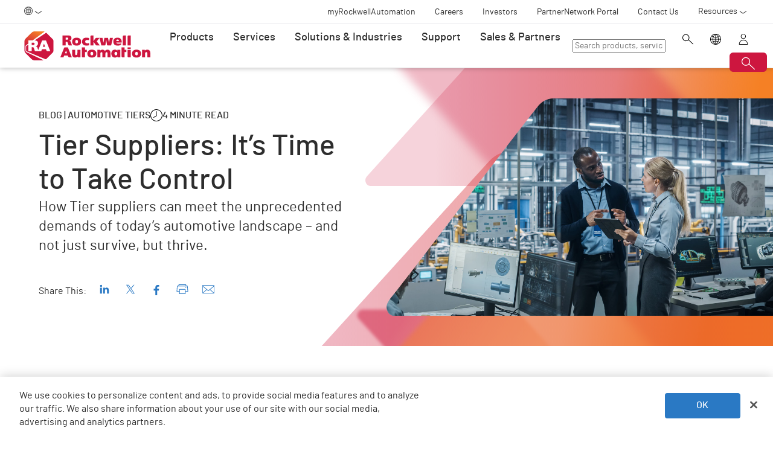

--- FILE ---
content_type: text/html;charset=utf-8
request_url: https://www.rockwellautomation.com/en-tr/company/news/blogs/tier-program-management.html
body_size: 17272
content:
<!DOCTYPE HTML>
<html lang="en-TR" data-timezone="Europe/Istanbul">
    <head>

    <meta http-equiv="X-UA-Compatible" content="IE=edge"/>
    <meta charset="UTF-8"/>
    
    <title>Tier Suppliers: It’s Time to Take Control | Rockwell Automation | TR</title>
    <link rel="canonical" href="https://www.rockwellautomation.com/en-us/company/news/blogs/tier-program-management.html"/>

    
    

    
        <link rel="alternate" hreflang="en-ie" href="https://www.rockwellautomation.com/en-ie/company/news/blogs/tier-program-management.html"/>
    
        <link rel="alternate" hreflang="en-us" href="https://www.rockwellautomation.com/en-us/company/news/blogs/tier-program-management.html"/>
    
        <link rel="alternate" hreflang="en-ca" href="https://www.rockwellautomation.com/en-ca/company/news/blogs/tier-program-management.html"/>
    
        <link rel="alternate" hreflang="es-pr" href="https://www.rockwellautomation.com/es-pr/company/news/blogs/tier-program-management.html"/>
    
        <link rel="alternate" hreflang="en-il" href="https://www.rockwellautomation.com/en-il/company/news/blogs/tier-program-management.html"/>
    
        <link rel="alternate" hreflang="en-in" href="https://www.rockwellautomation.com/en-in/company/news/blogs/tier-program-management.html"/>
    
        <link rel="alternate" hreflang="en-za" href="https://www.rockwellautomation.com/en-za/company/news/blogs/tier-program-management.html"/>
    
        <link rel="alternate" hreflang="zh-cn" href="https://www.rockwellautomation.com.cn/company/news/blogs/tier-program-management.html"/>
    
        <link rel="alternate" hreflang="de-at" href="https://www.rockwellautomation.com/de-at/company/news/blogs/tier-program-management.html"/>
    
        <link rel="alternate" hreflang="fr-ch" href="https://www.rockwellautomation.com/fr-ch/company/news/blogs/tier-program-management.html"/>
    
        <link rel="alternate" hreflang="en-au" href="https://www.rockwellautomation.com/en-au/company/news/blogs/tier-program-management.html"/>
    
        <link rel="alternate" hreflang="en-cz" href="https://www.rockwellautomation.com/en-cz/company/news/blogs/tier-program-management.html"/>
    
        <link rel="alternate" hreflang="de-ch" href="https://www.rockwellautomation.com/de-ch/company/news/blogs/tier-program-management.html"/>
    
        <link rel="alternate" hreflang="ja-jp" href="https://www.rockwellautomation.com/ja-jp/company/news/blogs/tier-program-management.html"/>
    
        <link rel="alternate" hreflang="en-ro" href="https://www.rockwellautomation.com/en-ro/company/news/blogs/tier-program-management.html"/>
    
        <link rel="alternate" hreflang="en-pl" href="https://www.rockwellautomation.com/en-pl/company/news/blogs/tier-program-management.html"/>
    
        <link rel="alternate" hreflang="de-de" href="https://www.rockwellautomation.com/de-de/company/news/blogs/tier-program-management.html"/>
    
        <link rel="alternate" hreflang="en-tr" href="https://www.rockwellautomation.com/en-tr/company/news/blogs/tier-program-management.html"/>
    
        <link rel="alternate" hreflang="en-nl" href="https://www.rockwellautomation.com/en-nl/company/news/blogs/tier-program-management.html"/>
    
        <link rel="alternate" hreflang="en-no" href="https://www.rockwellautomation.com/en-no/company/news/blogs/tier-program-management.html"/>
    
        <link rel="alternate" hreflang="zh-tw" href="https://www.rockwellautomation.com/zh-tw/company/news/blogs/tier-program-management.html"/>
    
        <link rel="alternate" hreflang="en-fi" href="https://www.rockwellautomation.com/en-fi/company/news/blogs/tier-program-management.html"/>
    
        <link rel="alternate" hreflang="en-ru" href="https://www.rockwellautomation.com/en-ru/company/news/blogs/tier-program-management.html"/>
    
        <link rel="alternate" hreflang="en-be" href="https://www.rockwellautomation.com/en-be/company/news/blogs/tier-program-management.html"/>
    
        <link rel="alternate" hreflang="pt-br" href="https://www.rockwellautomation.com/pt-br/company/news/blogs/tier-program-management.html"/>
    
        <link rel="alternate" hreflang="ko-kr" href="https://www.rockwellautomation.com/ko-kr/company/news/blogs/tier-program-management.html"/>
    
        <link rel="alternate" hreflang="en-pr" href="https://www.rockwellautomation.com/en-pr/company/news/blogs/tier-program-management.html"/>
    
        <link rel="alternate" hreflang="es-es" href="https://www.rockwellautomation.com/es-es/company/news/blogs/tier-program-management.html"/>
    
        <link rel="alternate" hreflang="en-dk" href="https://www.rockwellautomation.com/en-dk/company/news/blogs/tier-program-management.html"/>
    
        <link rel="alternate" hreflang="fr-ca" href="https://www.rockwellautomation.com/fr-ca/company/news/blogs/tier-program-management.html"/>
    
        <link rel="alternate" hreflang="es-mx" href="https://www.rockwellautomation.com/es-mx/company/news/blogs/tier-program-management.html"/>
    
        <link rel="alternate" hreflang="es-co" href="https://www.rockwellautomation.com/es-co/company/news/blogs/tier-program-management.html"/>
    
        <link rel="alternate" hreflang="en-hu" href="https://www.rockwellautomation.com/en-hu/company/news/blogs/tier-program-management.html"/>
    
        <link rel="alternate" hreflang="it-it" href="https://www.rockwellautomation.com/it-it/company/news/blogs/tier-program-management.html"/>
    
        <link rel="alternate" hreflang="en-ua" href="https://www.rockwellautomation.com/en-ua/company/news/blogs/tier-program-management.html"/>
    
        <link rel="alternate" hreflang="en-nz" href="https://www.rockwellautomation.com/en-nz/company/news/blogs/tier-program-management.html"/>
    
        <link rel="alternate" hreflang="pt-pt" href="https://www.rockwellautomation.com/pt-pt/company/news/blogs/tier-program-management.html"/>
    
        <link rel="alternate" hreflang="es-ar" href="https://www.rockwellautomation.com/es-ar/company/news/blogs/tier-program-management.html"/>
    
        <link rel="alternate" hreflang="fr-be" href="https://www.rockwellautomation.com/fr-be/company/news/blogs/tier-program-management.html"/>
    
        <link rel="alternate" hreflang="en-se" href="https://www.rockwellautomation.com/en-se/company/news/blogs/tier-program-management.html"/>
    
        <link rel="alternate" hreflang="en-mde" href="https://www.rockwellautomation.com/en-mde/company/news/blogs/tier-program-management.html"/>
    
        <link rel="alternate" hreflang="en-sg" href="https://www.rockwellautomation.com/en-sg/company/news/blogs/tier-program-management.html"/>
    
        <link rel="alternate" hreflang="fr-fr" href="https://www.rockwellautomation.com/fr-fr/company/news/blogs/tier-program-management.html"/>
    
        <link rel="alternate" hreflang="en-gb" href="https://www.rockwellautomation.com/en-gb/company/news/blogs/tier-program-management.html"/>
    
        <link rel="alternate" hreflang="en-id" href="https://www.rockwellautomation.com/en-id/company/news/blogs/tier-program-management.html"/>
    

    
    <script>
// akam-sw.js install script version 1.3.6
"serviceWorker"in navigator&&"find"in[]&&function(){var e=new Promise(function(e){"complete"===document.readyState||!1?e():(window.addEventListener("load",function(){e()}),setTimeout(function(){"complete"!==document.readyState&&e()},1e4))}),n=window.akamServiceWorkerInvoked,r="1.3.6";if(n)aka3pmLog("akam-setup already invoked");else{window.akamServiceWorkerInvoked=!0,window.aka3pmLog=function(){window.akamServiceWorkerDebug&&console.log.apply(console,arguments)};function o(e){(window.BOOMR_mq=window.BOOMR_mq||[]).push(["addVar",{"sm.sw.s":e,"sm.sw.v":r}])}var i="/akam-sw.js",a=new Map;navigator.serviceWorker.addEventListener("message",function(e){var n,r,o=e.data;if(o.isAka3pm)if(o.command){var i=(n=o.command,(r=a.get(n))&&r.length>0?r.shift():null);i&&i(e.data.response)}else if(o.commandToClient)switch(o.commandToClient){case"enableDebug":window.akamServiceWorkerDebug||(window.akamServiceWorkerDebug=!0,aka3pmLog("Setup script debug enabled via service worker message"),v());break;case"boomerangMQ":o.payload&&(window.BOOMR_mq=window.BOOMR_mq||[]).push(o.payload)}aka3pmLog("akam-sw message: "+JSON.stringify(e.data))});var t=function(e){return new Promise(function(n){var r,o;r=e.command,o=n,a.has(r)||a.set(r,[]),a.get(r).push(o),navigator.serviceWorker.controller&&(e.isAka3pm=!0,navigator.serviceWorker.controller.postMessage(e))})},c=function(e){return t({command:"navTiming",navTiming:e})},s=null,m={},d=function(){var e=i;return s&&(e+="?othersw="+encodeURIComponent(s)),function(e,n){return new Promise(function(r,i){aka3pmLog("Registering service worker with URL: "+e),navigator.serviceWorker.register(e,n).then(function(e){aka3pmLog("ServiceWorker registration successful with scope: ",e.scope),r(e),o(1)}).catch(function(e){aka3pmLog("ServiceWorker registration failed: ",e),o(0),i(e)})})}(e,m)},g=navigator.serviceWorker.__proto__.register;if(navigator.serviceWorker.__proto__.register=function(n,r){return n.includes(i)?g.call(this,n,r):(aka3pmLog("Overriding registration of service worker for: "+n),s=new URL(n,window.location.href),m=r,navigator.serviceWorker.controller?new Promise(function(n,r){var o=navigator.serviceWorker.controller.scriptURL;if(o.includes(i)){var a=encodeURIComponent(s);o.includes(a)?(aka3pmLog("Cancelling registration as we already integrate other SW: "+s),navigator.serviceWorker.getRegistration().then(function(e){n(e)})):e.then(function(){aka3pmLog("Unregistering existing 3pm service worker"),navigator.serviceWorker.getRegistration().then(function(e){e.unregister().then(function(){return d()}).then(function(e){n(e)}).catch(function(e){r(e)})})})}else aka3pmLog("Cancelling registration as we already have akam-sw.js installed"),navigator.serviceWorker.getRegistration().then(function(e){n(e)})}):g.call(this,n,r))},navigator.serviceWorker.controller){var u=navigator.serviceWorker.controller.scriptURL;u.includes("/akam-sw.js")||u.includes("/akam-sw-preprod.js")||u.includes("/threepm-sw.js")||(aka3pmLog("Detected existing service worker. Removing and re-adding inside akam-sw.js"),s=new URL(u,window.location.href),e.then(function(){navigator.serviceWorker.getRegistration().then(function(e){m={scope:e.scope},e.unregister(),d()})}))}else e.then(function(){window.akamServiceWorkerPreprod&&(i="/akam-sw-preprod.js"),d()});if(window.performance){var w=window.performance.timing,l=w.responseEnd-w.responseStart;c(l)}e.then(function(){t({command:"pageLoad"})});var k=!1;function v(){window.akamServiceWorkerDebug&&!k&&(k=!0,aka3pmLog("Initializing debug functions at window scope"),window.aka3pmInjectSwPolicy=function(e){return t({command:"updatePolicy",policy:e})},window.aka3pmDisableInjectedPolicy=function(){return t({command:"disableInjectedPolicy"})},window.aka3pmDeleteInjectedPolicy=function(){return t({command:"deleteInjectedPolicy"})},window.aka3pmGetStateAsync=function(){return t({command:"getState"})},window.aka3pmDumpState=function(){aka3pmGetStateAsync().then(function(e){aka3pmLog(JSON.stringify(e,null,"\t"))})},window.aka3pmInjectTiming=function(e){return c(e)},window.aka3pmUpdatePolicyFromNetwork=function(){return t({command:"pullPolicyFromNetwork"})})}v()}}();</script>
<script src="/etc.clientlibs/rockwell-automation/clientlibs/clientlib-site/resources/build/headScripts.bundle.js?1752766075591" data-ot-ignore></script>

    
    <link rel="preconnect" href="https://rockwellautomation.scene7.com/" crossorigin/>
    <link rel="dns-prefetch" href="https://rockwellautomation.scene7.com/"/>
    <link rel="dns-prefetch" href="https://map.rockwellautomation.com/"/>
    <link rel="dns-prefetch" href="https://raselect.rockwellautomation.com/"/>
    <link rel="dns-prefetch" href="https://assets.adobedtm.com/"/>
    <link rel="dns-prefetch" href="https://api.company-target.com/"/>
    <link rel="dns-prefetch" href="https://cdn.cookielaw.org/"/>
    <link rel="dns-prefetch" href="https://s.go-mpulse.net/"/>
    <link rel="dns-prefetch" href="https://www.google-analytics.com/"/>
    <link rel="dns-prefetch" href="https://www.googletagmanager.com/"/>
    <link rel="dns-prefetch" href="https://tag.nrich.ai/"/>
    <link rel="dns-prefetch" href="https://c.oracleinfinity.io/"/>

    
    <link rel="preload" href="/etc.clientlibs/rockwell-aem-base/clientlibs/clientlib-base/resources/fonts/barlow-bold-webfont.woff2?zdfsaf1" as="font" type="font/woff2" crossorigin/>
    <link rel="preload" href="/etc.clientlibs/rockwell-aem-base/clientlibs/clientlib-base/resources/fonts/barlow-regular-webfont.woff2?zdfsaf1" as="font" type="font/woff2" crossorigin/>
    <link rel="preload" href="/etc.clientlibs/rockwell-aem-base/clientlibs/clientlib-base/resources/fonts/barlow-medium-webfont.woff2?zdfsaf1" as="font" type="font/woff2" crossorigin/>

    

    
    <meta name="keywords" content="Automotive &amp; Tire,Operational Excellence,Rockwell Automation,Page"/>
    <meta name="description" content="Tier suppliers face one of the most challenging automotive landscapes in decades. These services and automation solutions enable a proactive response."/>
    <meta name="template" content="simplecontentblogpage"/>
    <meta id="viewport" name="viewport" content="width=device-width, initial-scale=1.0"/>
    
    
    <meta property="language" content="en"/>
    <meta property="country" content="TR"/>
    
    
    <meta property="og:type" content="website"/>
    <meta property="og:site_name" content="Rockwell Automation"/>
    <meta property="og:title" content="Tier Suppliers: It’s Time to Take Control | Rockwell Automation | TR"/>
    <meta property="og:url" content="https://www.rockwellautomation.com/en-us/company/news/blogs/tier-program-management.html"/>
    <meta property="og:description" content="Tier suppliers face one of the most challenging automotive landscapes in decades. These services and automation solutions enable a proactive response."/>
    <meta property="og:image" content="https://rockwellautomation.scene7.com/is/image/rockwellautomation/16x9-man-woman-talking-tablet-car-factory-office-SHS-2075059255.2400.jpg"/>
    <meta name="twitter:card" content="summary"/>

    

    
    
        <meta name="publishDate" content="05-24-2022"/>
    
        <meta name="contentType" content="blog"/>
    

    
        <meta name="brandName" content="Rockwell Automation"/>
    
        <meta name="contentFormat" content="Page"/>
    
        <meta name="campaign" content="Operational Excellence,Optimize Production"/>
    
        <meta name="industry" content="Automotive &amp; Tire"/>
    

    

    
    

    

    <!-- OneTrust Cookies Consent Notice start -->
    
        <!-- Privacy Id -->
        
            <!-- SDK Script -->
            <script src="https://cdn.cookielaw.org/scripttemplates/otSDKStub.js" data-document-language="true" type="text/javascript" charset="UTF-8" data-domain-script="78a8d521-a282-4300-8e9d-2eec6c0eaa70"></script>
            <!-- Auto Block -->
            <script type="text/javascript" src="https://cdn.cookielaw.org/consent/78a8d521-a282-4300-8e9d-2eec6c0eaa70/OtAutoBlock.js"></script>
        
        <!-- OneTrust Wrapper -->
        
        <script src="/etc.clientlibs/rockwell-automation/clientlibs/clientlib-site/resources/build/onetrustScripts.bundle.js?1744903565144" type="text/javascript"></script>
    
    <!-- OneTrust Cookies Consent Notice end -->

    <!-- Hide breadcrumb, footer and floating-button when hideHeaderFooter=true param is found. This is for Binge Experience. -->
    

    
    
    <script type="text/javascript">
            if ( !window.CQ_Analytics ) {
                window.CQ_Analytics = {};
            }
            if ( !CQ_Analytics.TestTarget ) {
                CQ_Analytics.TestTarget = {};
            }
            CQ_Analytics.TestTarget.clientCode = 'rockwellautomation';
            CQ_Analytics.TestTarget.currentPagePath = '\/content\/rockwell\u002Dautomation\/global\/emea\/en\/company\/news\/blogs\/tier\u002Dprogram\u002Dmanagement';
        </script>
    <script src="/etc.clientlibs/cq/testandtarget/clientlibs/testandtarget/parameters.min.js"></script>
<script src="/etc.clientlibs/clientlibs/granite/jquery.min.js"></script>
<script src="/etc.clientlibs/cq/personalization/clientlib/personalization/integrations/commons.min.js"></script>
<script src="/etc.clientlibs/cq/testandtarget/clientlibs/testandtarget/atjs-integration.min.js"></script>


    

    
    
    


    


    
    <link rel="apple-touch-icon" sizes="180x180" href="/etc.clientlibs/rockwell-aem-base/clientlibs/clientlib-base/resources/favicons/apple-touch-icon.png"/>
    <link rel="icon" type="image/png" sizes="32x32" href="/etc.clientlibs/rockwell-aem-base/clientlibs/clientlib-base/resources/favicons/favicon-32x32.png"/>
    <link rel="icon" type="image/png" sizes="16x16" href="/etc.clientlibs/rockwell-aem-base/clientlibs/clientlib-base/resources/favicons/favicon-16x16.png"/>
    <link rel="manifest" href="/etc.clientlibs/rockwell-aem-base/clientlibs/clientlib-base/resources/favicons/site.webmanifest"/>

    <script type="module" src="https://www.rockwellautomation.com/resources/components/platform/webcomponents/build/racom.esm.js" data-ot-ignore></script>
    <script nomodule src="https://www.rockwellautomation.com/resources/components/platform/webcomponents/build/racom.js" data-ot-ignore></script>
    <link rel="stylesheet" href="https://www.rockwellautomation.com/resources/components/platform/webcomponents/build/racom.css"/>

    
    <link rel="stylesheet" href="/etc.clientlibs/rockwell-automation/clientlibs/clientlib-site/resources/build/site.bundle.css?1764865709765"/>

    
    
    

    <!-- Data Layer implementation remains as inline script due to HTL expressions -->
    <script data-ot-ignore>
        (function () {
            var pageEventData = {};

            pageEventData.pageInfo = {};
            rockwellUtils.addVal(pageEventData.pageInfo, "canonicalUrl", "https://www.rockwellautomation.com/en-us/company/news/blogs/tier-program-management.html");
            // When canonical URL is empty (e.g. error page response) then simply
            // grab the current URL from the user's browser.
            if (!pageEventData.pageInfo.canonicalUrl) {
                pageEventData.pageInfo.canonicalUrl = window.location.href.split('?')[0];
            }
            rockwellUtils.addVal(pageEventData.pageInfo, "pageName", "tier-program-management");
            rockwellUtils.addVal(pageEventData.pageInfo, "pageModified", "2024-06-04T23:20:11+0000");
            rockwellUtils.addVal(pageEventData.pageInfo, "pageType", "Blog");
            rockwellUtils.addVal(pageEventData.pageInfo, "language", "en");
            rockwellUtils.addVal(pageEventData.pageInfo, "environment", "prod");
            rockwellUtils.addVal(pageEventData.pageInfo, "localTimestamp", rockwellUtils.getLocalTimestamp());
            rockwellUtils.addVal(pageEventData.pageInfo, "siteSection", "company");
            rockwellUtils.addVal(pageEventData.pageInfo, "siteSubsection1", "news");
            rockwellUtils.addVal(pageEventData.pageInfo, "siteSubsection2", "blogs");
            rockwellUtils.addVal(pageEventData.pageInfo, "siteSubsection3", "tier-program-management");
            rockwellUtils.addVal(pageEventData.pageInfo, "siteSubsection4", "");

            pageEventData.contentInfo = {};
            rockwellUtils.addVal(pageEventData.contentInfo, "author", "");
            rockwellUtils.addVal(pageEventData.contentInfo, "publicationDate", "");
            rockwellUtils.addVal(pageEventData.contentInfo, "contentTags", "", ",");

            var pageViewData = {};

            var isHomePage = false;
            if ("true" === "false") {
                isHomePage = true;
            }
            var isLanguageSelectorPage = "simplecontentblogpage" === "languageselectorpage";
            var domain = window.location.host.split(".");
            var webDomain = domain.length > 2 ? domain[1] : domain[0];
            var subDomain = domain.length > 2 ? (domain[0] != "www" ? domain[0] : "n/a") : "n/a"
            let pageName = webDomain;

            if (isHomePage) {
                rockwellUtils.addVal(pageViewData, "slug", "homepage");
                rockwellUtils.addVal(pageViewData, "path", "/");
                pageName += ":homepage";
            } else {
                pageName += ":company:news:blogs:tier-program-management";
                if (isLanguageSelectorPage) {
                    pageName +=":lang-selection";
                }
                rockwellUtils.addVal(pageViewData, "slug", "tier-program-management");
                rockwellUtils.addVal(pageViewData, "path", window.location.pathname.replace(".html", ""));
            }

            rockwellUtils.addVal(pageViewData, "pageName", pageName);
            rockwellUtils.addVal(pageViewData, "pageType", "Blog");
            // When canonical URL is empty (e.g. error page response) then simply
            // grab the current URL from the user's browser.
            var fullUrl = window.location.href;
            var currentPagePath = fullUrl.split('?')[0];
            var queryParams = fullUrl.split('?')[1];
            rockwellUtils.addVal(pageViewData, "pageUrl", currentPagePath);
            rockwellUtils.addVal(pageViewData, "urlParameter", queryParams);
            rockwellUtils.addVal(pageViewData, "fullUrl", fullUrl);

            rockwellUtils.addVal(pageViewData, "hostName", window.location.hostname);

            rockwellUtils.addVal(pageViewData, "subDomain", subDomain);

            // Using the cookie instead of referrer as referrer is empty string in some of the scenarios.
            var referrerUrl = rockwellUtils.getCookie("fullReferringUrl").split('?')[0];

            rockwellUtils.addVal(pageViewData, "referringUrl", referrerUrl);
            rockwellUtils.addVal(pageViewData, "fullReferringUrl", rockwellUtils.getCookie("fullReferringUrl"));

            rockwellUtils.addVal(pageViewData, "previousPageName", rockwellUtils.getCookie("previousPageName"));
            rockwellUtils.setCookie("previousPageName", pageName, 30);

            rockwellUtils.addVal(pageViewData, "aemPageTemplateName", "simplecontentblogpage");
            rockwellUtils.addVal(pageViewData, "siteCountry", "TR");
            rockwellUtils.addVal(pageViewData, "siteLanguage", "en");
            rockwellUtils.addVal(pageViewData, "primaryCategory", "company");
            rockwellUtils.addVal(pageViewData, "subCategory1", "news");
            rockwellUtils.addVal(pageViewData, "subCategory2", "blogs");
            rockwellUtils.addVal(pageViewData, "subCategory3", "tier-program-management");

            digitalData.push({
                event: "pageView",
                page: pageViewData
            });

            var dlmEventHandler = window.dlmEventHandler || function(e) {
                return e;
            }

            var subscribedEvents = ["SDI-DLM:affinity"];

            subscribedEvents.forEach(function(subscribedEvent){
                window.removeEventListener(subscribedEvent, dlmEventHandler, false);
                window.addEventListener(subscribedEvent, dlmEventHandler, false);
            });
        })();
    </script>

    

    
    
        
        
            
            
            
                <script type="text/plain" class="optanon-category-C0002" src="//assets.adobedtm.com/5721cad0347b/09581fb6124d/launch-c9e49922b277.min.js" async></script>
            
        

        
    
    


    
    

    <!-- SEO -->
    
    <meta name="publication-date" content="2024-06-04"/>
    <meta name="search-boost" content="1"/>
    
    <!-- Schemas -->
    <script type="application/ld+json">
        {
            "@context": "https://schema.org",
            "@type": "BlogPosting",
            "mainEntityOfPage": {
                "@type": "WebPage",
                "@id": "https://www.rockwellautomation.com/en-us/company/news/blogs/tier-program-management.html"
            },
            "headline": "Tier Suppliers: It’s Time to Take Control | Rockwell Automation | TR",
            "description": "Tier suppliers face one of the most challenging automotive landscapes in decades. These services and automation solutions enable a proactive response.",
            "image": "https://rockwellautomation.scene7.com/is/image/rockwellautomation/16x9-man-woman-talking-tablet-car-factory-office-SHS-2075059255.2400.jpg",
            "author": {
                "@type": "Organization",
                "name": "Rockwell Automation",
                "url": "https://www.rockwellautomation.com/"
            },  
            "publisher": {
                "@type": "Organization",
                "name": "Rockwell Automation",
                "logo": {
                "@type": "ImageObject",
                "url": "https://www.rockwellautomation.com/etc.clientlibs/rockwell-aem-base/clientlibs/clientlib-base/resources/favicons/apple-touch-icon.png"
                }
            },
            "datePublished": "2024-06-04"
        }
    </script>
    

<script>(window.BOOMR_mq=window.BOOMR_mq||[]).push(["addVar",{"rua.upush":"false","rua.cpush":"true","rua.upre":"false","rua.cpre":"false","rua.uprl":"false","rua.cprl":"false","rua.cprf":"false","rua.trans":"SJ-1172f9ee-ed35-44c6-87d7-4b773ac08c72","rua.cook":"false","rua.ims":"false","rua.ufprl":"false","rua.cfprl":"false","rua.isuxp":"false","rua.texp":"norulematch","rua.ceh":"false","rua.ueh":"false","rua.ieh.st":"0"}]);</script>
                              <script>!function(a){var e="https://s.go-mpulse.net/boomerang/",t="addEventListener";if("False"=="True")a.BOOMR_config=a.BOOMR_config||{},a.BOOMR_config.PageParams=a.BOOMR_config.PageParams||{},a.BOOMR_config.PageParams.pci=!0,e="https://s2.go-mpulse.net/boomerang/";if(window.BOOMR_API_key="3GB5U-4P5MU-6NE3E-PY6DW-3WWN8",function(){function n(e){a.BOOMR_onload=e&&e.timeStamp||(new Date).getTime()}if(!a.BOOMR||!a.BOOMR.version&&!a.BOOMR.snippetExecuted){a.BOOMR=a.BOOMR||{},a.BOOMR.snippetExecuted=!0;var i,_,o,r=document.createElement("iframe");if(a[t])a[t]("load",n,!1);else if(a.attachEvent)a.attachEvent("onload",n);r.src="javascript:void(0)",r.title="",r.role="presentation",(r.frameElement||r).style.cssText="width:0;height:0;border:0;display:none;",o=document.getElementsByTagName("script")[0],o.parentNode.insertBefore(r,o);try{_=r.contentWindow.document}catch(O){i=document.domain,r.src="javascript:var d=document.open();d.domain='"+i+"';void(0);",_=r.contentWindow.document}_.open()._l=function(){var a=this.createElement("script");if(i)this.domain=i;a.id="boomr-if-as",a.src=e+"3GB5U-4P5MU-6NE3E-PY6DW-3WWN8",BOOMR_lstart=(new Date).getTime(),this.body.appendChild(a)},_.write("<bo"+'dy onload="document._l();">'),_.close()}}(),"".length>0)if(a&&"performance"in a&&a.performance&&"function"==typeof a.performance.setResourceTimingBufferSize)a.performance.setResourceTimingBufferSize();!function(){if(BOOMR=a.BOOMR||{},BOOMR.plugins=BOOMR.plugins||{},!BOOMR.plugins.AK){var e="true"=="true"?1:0,t="",n="aocnrvqxiegso2ljh5iq-f-0c70489df-clientnsv4-s.akamaihd.net",i="false"=="true"?2:1,_={"ak.v":"39","ak.cp":"52838","ak.ai":parseInt("256021",10),"ak.ol":"0","ak.cr":8,"ak.ipv":4,"ak.proto":"h2","ak.rid":"e6699c6","ak.r":47394,"ak.a2":e,"ak.m":"b","ak.n":"essl","ak.bpcip":"3.132.216.0","ak.cport":60744,"ak.gh":"23.33.84.211","ak.quicv":"","ak.tlsv":"tls1.3","ak.0rtt":"","ak.0rtt.ed":"","ak.csrc":"-","ak.acc":"","ak.t":"1768505169","ak.ak":"hOBiQwZUYzCg5VSAfCLimQ==AbWU75PCeBo4/tIa3PqS6iM0xJJGatgiULNyrBuTLy2oMwxATl5oLc4BkgiJxEJh17gqotl8Q03CaW3eDIy6PyczJI3C1vjE6zt4WeNmBi6ChqZntBH5yrsrjTmzG5TaZZsZ+TFh+40Z0lZV3y4mJZemTTxYxQUosbUQjmU+7jaIM01/DPCSwnobLXiokMUOyzO3gu8KuRB0BtOv7NxQ7UYw1kZFnqi3tN6JHwsOpwW7lzdxUV0ZX+TpGeXWqjqq2PToxq5YffOk5U7A57Smbw23dbtOejMtoNzgscqi69Uo6TNbR/RcDOdFYSNGxKozU2fJ7Irf14CpotXU1BYHzdhlgyYznOFYUoAU0zStP+tTgu8CZZUY/i5YOXiUSNOCnkTz7MFqPCVsnqyVodCSKM+dYWyd/HwOEHF6GRsufAs=","ak.pv":"250","ak.dpoabenc":"","ak.tf":i};if(""!==t)_["ak.ruds"]=t;var o={i:!1,av:function(e){var t="http.initiator";if(e&&(!e[t]||"spa_hard"===e[t]))_["ak.feo"]=void 0!==a.aFeoApplied?1:0,BOOMR.addVar(_)},rv:function(){var a=["ak.bpcip","ak.cport","ak.cr","ak.csrc","ak.gh","ak.ipv","ak.m","ak.n","ak.ol","ak.proto","ak.quicv","ak.tlsv","ak.0rtt","ak.0rtt.ed","ak.r","ak.acc","ak.t","ak.tf"];BOOMR.removeVar(a)}};BOOMR.plugins.AK={akVars:_,akDNSPreFetchDomain:n,init:function(){if(!o.i){var a=BOOMR.subscribe;a("before_beacon",o.av,null,null),a("onbeacon",o.rv,null,null),o.i=!0}return this},is_complete:function(){return!0}}}}()}(window);</script></head>
    <body class="simplecontentblogpage basepage page enable-animations" data-page-path="/content/rockwell-automation/global/emea/en/company/news/blogs/tier-program-management/jcr:content">
        

        <div class="related-content-group" data-resource-path="/en-tr/company/news/blogs/tier-program-management/jcr:content"/>
        
        
            



            

    
        <div class="loader">
    <div class="loader-dots">
        <div class="loader-dot"></div>
        <div class="loader-dot"></div>
        <div class="loader-dot"></div>
        <div class="loader-dot"></div>
        <div class="loader-dot"></div>
        <div class="loader-dot"></div>
        <div class="loader-dot"></div>
        <div class="loader-dot"></div>
    </div>
    <div class="loader-text">
        Loading
    </div>
</div>

        <header class="global-nav">










    


<ra-header origin="https://www.rockwellautomation.com" path="/en-tr/config-pages/header-v2-config" variation="racom" selection="normal" font-unit="rem">
</ra-header>
</header>
    

    
        <div class="alert-banner-config" data-path="https://www.rockwellautomation.com/en-tr/config-pages/alert-banner-config.html"></div>
        <div class="fly-in-config" data-path="https://www.rockwellautomation.com/en-tr/config-pages/fly-in-config.html" data-author-run-mode="false"></div>
        <div class="abm-intent-drawer-config" data-path="https://www.rockwellautomation.com/en-tr/config-pages/abm-intent-drawer-config/_jcr_content/root/main-par/abm_intent_drawer.html"></div>
    

    <div class="root responsivegrid">


<div class="aem-Grid aem-Grid--12 aem-Grid--default--12 ">
    
    <main class="main-wrapper responsivegrid aem-GridColumn aem-GridColumn--default--12" id="main-content">


<div class="aem-Grid aem-Grid--12 aem-Grid--default--12 ">
    
    <div class="hero-banner aem-GridColumn aem-GridColumn--default--12">







    
    
<script src="/etc.clientlibs/clientlibs/granite/utils.min.js"></script>






    
    
        
        
        
        

        
        
        
        

        
        
        
        

        

        
        

        
        
        
            
            
            
            
            
            
            
        

        
        

        
        <div class="hero-banner__container" data-color="red-orange">

            

            
            <div class="hero-banner__text-container">
                <div class="hero-banner__subtitle-container">
                    
                    <div class="hero-banner__subtitle-text">
                        Blog | Automotive Tiers
                    </div>
                    <div class="hero-banner__read-time-wrapper" hidden>
                        <div class="hero-banner__read-time-icon">
                            
    <span class=" raw-file-contents" aria-hidden="true">
        <svg xmlns="http://www.w3.org/2000/svg" viewBox="0 0 32 32" aria-labelledby="recentActivityTitle recentActivityDesc" role="img"><title id="recentActivityTitle">Recent Activity</title><desc id="recentActivityDesc">Recent Activity</desc><path d="M16 0C7.178 0 0 7.177 0 16s7.178 16 16 16 16-7.177 16-16S24.822 0 16 0zm0 30.346C8.089 30.346 1.653 23.911 1.653 16S8.089 1.654 16 1.654 30.346 8.089 30.346 16 23.911 30.346 16 30.346z"/><path d="M16 5.071a.799.799 0 0 0-.798.798v11.002L8.1 21.098a.8.8 0 0 0 .41 1.484.796.796 0 0 0 .407-.112l7.492-4.458a.803.803 0 0 0 .389-.686V5.869A.8.8 0 0 0 16 5.071z"/></svg>
    </span>

                        </div>
                        <span class="hero-banner__read-time-text"></span>
                    </div>
                </div>
                <!-- <div data-sly-test="false" class="hero-banner__product-experience-label">
                    <div class="breadcrumb" data-sly-resource=""></div>
                </div> -->
                
                
                
                
                <h1 class="hero-banner__title">Tier Suppliers: It’s Time to Take Control</h1>
                <div class="hero-banner__copy-text">How Tier suppliers can meet the unprecedented demands of today’s automotive landscape – and not just survive, but thrive.</div>

                
                
                <div class="hero-banner__buttons-container">
                    





    
    
    <div class="social-media-sharing">







<p class="share-label">Share This:</p>

<div class="social-media-sharing__share-this">
    <script type="text/plain" class="optanon-category-C0005-C0004-C0003-C0002" src="//platform-api.sharethis.com/js/sharethis.js#property=5f03740e1fc3670013bd2759&product='inline-share-buttons'" defer></script>
    <div class="sharethis-custom-buttons">
        
            <div class="st-custom-button st-social-linkedin" data-network="linkedin">
                
    <span class="social-media-sharing__social-linkedin raw-file-contents" aria-hidden="true">
        <svg xmlns="http://www.w3.org/2000/svg" viewBox="0 0 32 32" aria-labelledby="linkedInTitle linkedInDesc" role="img"><title id="linkedInTitle">LinkedIn</title><desc id="linkedInDesc">LinkedIn</desc><circle cx="6.979" cy="7.25" r="2.797"/><path d="M4.563 12.177h4.828V27.68H4.563zM21.677 11.79a5.064 5.064 0 0 0-4.563 2.505h-.077v-2.119h-4.623l.005 15.504h4.817v-7.669c0-2.025.42-3.978 2.89-3.978s2.506 2.312 2.506 4.11v7.537h4.822v-8.502c0-4.177-.9-7.388-5.777-7.388z"/></svg>
    </span>

            </div>
        
            <div class="st-custom-button st-social-twitter" data-network="twitter">
                
    <span class="social-media-sharing__social-twitter raw-file-contents" aria-hidden="true">
        <svg xmlns="http://www.w3.org/2000/svg" viewBox="0 0 32 32" aria-labelledby="twitterTitle twitterDesc" role="img"><title id="twitterTitle">X</title><desc id="twitterDesc">X</desc><path d="m18.162 14.222 8.461-9.835h-2.005l-7.346 8.54-5.868-8.54H4.636L13.51 17.3 4.636 27.613h2.005l7.758-9.018 6.197 9.019h6.768l-9.202-13.392zm-2.746 3.192-.899-1.286L7.364 5.896h3.08l5.772 8.257.9 1.286 7.503 10.734h-3.08l-6.123-8.759z"/></svg>
    </span>

            </div>
        
            <div class="st-custom-button st-social-facebook" data-network="facebook">
                
    <span class="social-media-sharing__social-facebook raw-file-contents" aria-hidden="true">
        <svg xmlns="http://www.w3.org/2000/svg" viewBox="0 0 32 32" aria-labelledby="facebookTitle facebookDesc" role="img"><title id="facebookTitle">Facebook</title><desc id="facebookDesc">Facebook</desc><path d="M18.1 32V19.6h4.2l.6-4.8h-4.8v-3.1c0-1.4.4-2.4 2.4-2.4h2.6V5c-1.2-.1-2.5-.2-3.7-.2-3.7 0-6.2 2.3-6.2 6.4v3.6H8.9v4.8h4.2V32h5z"/></svg>
    </span>

            </div>
        
            <div class="st-custom-button st-social-print" data-network="print">
                
    <span class="social-media-sharing__social-print raw-file-contents" aria-hidden="true">
        <svg xmlns="http://www.w3.org/2000/svg" viewBox="0 0 32 32" aria-labelledby="printTitle printDesc" role="img"><title id="printTitle">Print</title><desc id="printDesc">Print</desc><path d="M30.005 7.616a.75.75 0 0 0-.747-.684h-2.921l-.474-3.173a.752.752 0 0 0-.742-.639h-9.186v1.5h8.539l.345 2.312H7.05l.345-2.312h8.539v-1.5H6.749a.75.75 0 0 0-.742.639l-.474 3.173H2.486a.75.75 0 0 0-.748.697L.713 22.004a.75.75 0 0 0 .748.803h6.141v5.323c0 .414.336.75.75.75h15.167a.75.75 0 0 0 .75-.75v-5.323h6.271a.75.75 0 0 0 .747-.817L30.005 7.616zM22.769 27.38H9.102V17.297h13.667V27.38zm1.5-6.073v-4.76a.75.75 0 0 0-.75-.75H8.352a.75.75 0 0 0-.75.75v4.76H2.267l.918-12.875h25.387l1.147 12.875h-5.45z"/><path d="M25.727 10.466h-1.875a.75.75 0 0 0 0 1.5h1.875a.75.75 0 0 0 0-1.5z"/></svg>
    </span>

            </div>
        
            <div class="st-custom-button st-social-email" data-network="email-custom" data-email-subject="Check this out from Rockwell Automation. I thought you&#39;d find it interesting.">
                
    <span class="social-media-sharing__social-email raw-file-contents" aria-hidden="true">
        <svg xmlns="http://www.w3.org/2000/svg" viewBox="0 0 32 32" aria-labelledby="emailTitle emailDesc" role="img"><title id="emailTitle">Email</title><desc id="emailDesc">Email</desc><path d="M31.728 26.636c.006-.037.022-.07.022-.109V5.473a.75.75 0 0 0-.75-.75H1a.75.75 0 0 0-.75.75v21.054c0 .039.016.072.022.109.008.054.012.107.032.159s.053.096.084.142c.02.03.03.065.055.093.004.005.01.006.014.01.057.06.126.105.2.144.017.009.03.024.047.032.091.039.19.061.295.061h30a.745.745 0 0 0 .295-.061c.017-.007.03-.023.047-.032a.756.756 0 0 0 .2-.144c.004-.005.01-.006.014-.01.025-.028.035-.063.055-.093.031-.046.064-.089.084-.142.022-.052.026-.105.034-.159zM30.25 7.432L16 19.135 1.75 7.412V6.223h28.5v1.209zm-19.535 9.297L1.75 24.837V9.354l8.965 7.375zm1.171.964l3.637 2.992a.75.75 0 0 0 .953 0l3.64-2.99 8.936 8.082H2.948l8.938-8.084zm9.403-.961l8.961-7.36v15.464l-8.961-8.104z"/></svg>
    </span>

            </div>
        
    </div>
</div>


    

</div>




                </div>
            </div>

            
            <div class="hero-banner__media-container">
                <div class="hero-banner__media-wrapper">
                    <div class="hero-banner__media-mask-wrapper">
                        <svg>
                            <clipPath id="hero-banner__media-mask" clipPathUnits="objectBoundingBox">
                                <path d="M1,0 H0.433 C0.417,-0.001,0.401,0.014,0.39,0.04 C0.332,0.17,0.266,0.325,0.2,0.481 C0.133,0.638,0.066,0.795,0.008,0.925 C0.007,0.929,0.005,0.933,0.004,0.937 C0,0.948,-0.001,0.964,0.002,0.977 C0.006,0.995,0.012,1,0.021,1 H0.493 H1 V0"></path>
                            </clipPath>
                        </svg>
                    </div>

                    
                    
    
    
        
        
        

        

        <picture class=" aspect-ratio--16x9">
            
            

            
            

            

            
                
                <source srcset="https://rockwellautomation.scene7.com/is/image/rockwellautomation/16x9-man-woman-talking-tablet-car-factory-office-SHS-2075059255.2400.jpg" media="(min-width: 768px)"/>
            
            

            
            
                
                
                    
                    
                    
                        <img class="hero-banner__image  main-image" width="2400" height="auto" src="https://rockwellautomation.scene7.com/is/image/rockwellautomation/16x9-man-woman-talking-tablet-car-factory-office-SHS-2075059255.2400.jpg" alt="Female engineer using a laptop to consult with a colleague in an automotive plant control room" data-trackable="true"/>
                    
                
            
        </picture>

        
        

        
    


                    
                    

                    
                    
                    
                </div>

                

                
                <div class="hero-banner__shards-container">
                    
                    
                <svg class="hero-banner__shard-1" viewBox="0 0 717 207" fill="none" xmlns="http://www.w3.org/2000/svg">
                    <path d="M249.8 207H10.4495C6.19688 207 2.82983 205.724 0.938679 201.312C-0.577245 198.08 -0.237038 194.163 1.81421 191.311C2.54466 190.275 3.34013 189.295 4.19065 188.374C62.8314 123.552 121.467 58.7141 180.108 -6.13348C185.761 -12.5922 193.586 -16.1643 201.716 -15.9942H852.824C860.609 -15.9942 863.971 -12.257 863.971 -3.67206V194.513C864.116 196.979 863.716 199.446 862.8 201.702C861.49 204.764 858.778 206.795 855.721 207H249.8Z" fill="url(#paint0_linear_1611_13355)"/>
                    <defs>
                        <linearGradient id="paint0_linear_1611_13355" x1="122" y1="106" x2="683" y2="101" gradientUnits="userSpaceOnUse">
                            <stop class="stop1" stop-opacity="0.19"/>
                            <stop class="stop2" offset="1" stop-opacity="0.7"/>
                        </linearGradient>
                    </defs>
                </svg>
            
                    
                <svg class="hero-banner__shard-2" viewBox="0 0 400 317" fill="none" xmlns="http://www.w3.org/2000/svg">
                    <g filter="url(#filter0_f_1835_28226)">
                        <path d="M108.509 128.66L6.45543 16.8676C4.64222 14.8418 3.81416 12.694 5.10934 9.91214C6.00219 7.81234 8.01288 6.3046 10.2456 6.0662C11.0503 5.97272 11.8564 5.93368 12.6575 5.94646C68.5328 6.2498 120.512 4.31511 176.399 4.6078C181.886 4.54782 186.923 6.75271 190.309 10.6982L393.621 233.848C396.94 237.557 396.594 240.751 392.505 244.411L281.311 310.175C279.927 311.01 278.812 311.846 277.388 312.682C275.371 313.362 273.248 312.936 271.847 311.567L108.509 128.66Z" fill="url(#paint0_linear_1835_28226)" fill-opacity="0.8"></path>
                    </g>
                    <defs>
                        <filter id="filter0_f_1835_28226" x="0.479736" y="0.577637" width="399.388" height="316.423" filterUnits="userSpaceOnUse" color-interpolation-filters="sRGB">
                            <feFlood flood-opacity="0" result="BackgroundImageFix"></feFlood>
                            <feBlend mode="normal" in="SourceGraphic" in2="BackgroundImageFix" result="shape"></feBlend>
                            <feGaussianBlur stdDeviation="2" result="effect1_foregroundBlur_1835_28226"></feGaussianBlur>
                        </filter>
                        <linearGradient id="paint0_linear_1835_28226" x1="-113" y1="-126.962" x2="200" y2="87.0376" gradientUnits="userSpaceOnUse">
                            <stop class="stop1" offset="0.583333" stop-opacity="0.61"></stop>
                            <stop class="stop2" offset="1" stop-opacity="0.21"></stop>
                        </linearGradient>
                    </defs>
                </svg>
            
                    
                <svg class="hero-banner__shard-3" viewBox="0 0 661 409" fill="none" xmlns="http://www.w3.org/2000/svg">
                    <g filter="url(#filter0_f_1611_13353)">
                        <path d="M200.11 236.579L16.9942 35.9882C13.7408 32.3532 12.255 28.4993 14.5789 23.5078C16.181 19.7401 19.7888 17.0348 23.795 16.607C25.2388 16.4393 26.6853 16.3693 28.1227 16.3922C128.381 16.9365 221.647 13.465 321.927 13.9902C331.771 13.8826 340.81 17.8388 346.885 24.9182L711.691 425.319C717.646 431.974 717.025 437.706 709.689 444.272L510.172 562.273C507.688 563.772 505.688 565.272 503.133 566.771C499.513 567.993 495.703 567.228 493.189 564.772L200.11 236.579Z" fill="" opacity="0.3"></path>
                    </g>
                    <defs>
                        <filter id="filter0_f_1611_13353" x="0.449219" y="0.936035" width="728.273" height="579.407" filterUnits="userSpaceOnUse" color-interpolation-filters="sRGB">
                            <feFlood flood-opacity="0" result="BackgroundImageFix"></feFlood>
                            <feBlend mode="normal" in="SourceGraphic" in2="BackgroundImageFix" result="shape"></feBlend>
                            <feGaussianBlur stdDeviation="6.5" result="effect1_foregroundBlur_1611_13353"></feGaussianBlur>
                        </filter>
                    </defs>
                </svg>
            
                    
                <svg class="hero-banner__shard-4" viewBox="0 0 468 168" fill="none" xmlns="http://www.w3.org/2000/svg">
                    <path d="M188.559 168H7.88767C4.67765 168 2.13607 167.039 0.708551 163.715C-0.435727 161.28 -0.178925 158.329 1.36944 156.18C1.92081 155.4 2.52126 154.662 3.16327 153.968C47.4276 105.133 91.6881 56.2868 135.952 7.43307C140.22 2.56729 146.126 -0.12377 152.263 0.00437621H459.564C465.44 0.00437621 467.978 2.81982 467.978 9.28742V158.593C468.088 160.451 467.786 162.309 467.094 164.009C466.105 166.315 464.058 167.845 461.751 168H188.559Z" fill="url(#paint0_linear_2032_47507)"></path>
                    <defs>
                        <linearGradient id="paint0_linear_2032_47507" x1="-0.00143012" y1="83.9965" x2="468.001" y2="83.9965" gradientUnits="userSpaceOnUse">
                            <stop class="stop1" stop-opacity="0.3"></stop>
                            <stop class="stop2" offset="1" stop-color="#CD163F" stop-opacity="0.7"></stop>
                        </linearGradient>
                    </defs>
                </svg>
            
                    
                    
                <svg class="hero-banner__shard-5" viewBox="0 0 503 280" fill="none" xmlns="http://www.w3.org/2000/svg">
                    <g filter="url(#filter0_f_2030_47477)">
                        <path d="M50.2656 275H17.638C12.4948 275 8.42251 273.455 6.13528 268.113C4.30186 264.2 4.71332 259.457 7.19418 256.004C8.07761 254.75 9.03969 253.563 10.0683 252.449C80.9908 173.964 151.907 95.461 222.83 16.946C229.667 9.12601 239.131 4.80108 248.964 5.00703H484.484C493.899 5.00703 497.965 9.53185 497.965 19.9262V259.881C498.14 262.867 497.656 265.853 496.549 268.585C494.964 272.292 491.684 274.752 487.987 275H50.2656Z" fill-opacity="0.4"></path>
                    </g>
                    <defs>
                        <filter id="filter0_f_2030_47477" x="0" y="0" width="503" height="280" filterUnits="userSpaceOnUse" color-interpolation-filters="sRGB">
                            <feFlood flood-opacity="0" result="BackgroundImageFix"></feFlood>
                            <feBlend mode="normal" in="SourceGraphic" in2="BackgroundImageFix" result="shape"></feBlend>
                            <feGaussianBlur stdDeviation="2.5" result="effect1_foregroundBlur_2030_47477"></feGaussianBlur>
                        </filter>
                    </defs>
                </svg>
            
                    <div class="hero-banner__shard-background"></div>
                </div>
                
            </div>

        </div>
    

    
    

</div>
<div class="generic-container push-top-full push-bottom-full aem-GridColumn aem-GridColumn--default--12">














<div class="generic-container__inner">

    
    

    
    





    
    
    <div class="column-control">















    <div class="column-control__container
            
             grid
             collapse-cols-mobile
            
            
            
            
            
            
            ">

            
            <div class="row">
                <div class="col-desktop-8 col-mobile none">





    
    
    <div class="text">

<div class="cmp-text">
    <p><span class="publication">For automotive Tier suppliers, demanding delivery commitments and iron-clad contracts are nothing new. But if you’re like most suppliers I have met with lately, an aggressive schedule and monetary constraints are just a backdrop to an increasing list of complex challenges that threaten profitability.</span></p>
<p><span class="publication">While the entire automotive landscape has felt the growing pains of an industry in transition in unprecedented times, Tier suppliers are most likely to find themselves in a strictly reactionary mode. It doesn’t have to be that way.</span></p>
<p><span class="publication">Thanks to advances in digital technology and the growing availability of consultative services, Tier suppliers can find ways to take more control – even in circumstances beyond their control.</span></p>
<h2><span class="ff-primary-bold-rte"><span class="h3">Facing a New Reality</span></span></h2>
<p><span class="publication">Automotive suppliers face one of the most challenging production environments in decades. And current economic and industry conditions will likely impact Tiers for years to come. Some examples?</span></p>
<ul>
<li><span class="publication"><span class="ff-primary-bold-rte"><span class="ff-primary-medium-rte">Increasing inflation.</span> </span>After years of negligible inflation, the current <a href="https://www.usinflationcalculator.com/inflation/current-inflation-rates/" target="_blank" title="Current US Inflation Rates: 2000-2022">rate in the U.S.</a> – and other leading auto-producing countries – is increasing. For Tier suppliers bound by contracts that leave no room for price hikes, increased material costs must be absorbed.</span></li>
<li><span class="publication"><b style=""><span class="publication ff-primary-medium-rte">Labor/skills shortages.</span> </b>For Tiers, the ongoing skills shortage is accelerating. They struggle to obtain new talent. And the talent they have is walking out the door.</span></li>
<li><span class="publication"><b style=""><span class="publication ff-primary-medium-rte">Sporadic production cycles</span>. </b>Due to the unreliable supply of semiconductor chips and other materials, brand owners’ manufacturing schedules are less predictable. For Tier suppliers who must meet “just-in-time” delivery, this volatility often translates to inefficient “stop and start” production.</span></li>
<li><span class="publication"><b style=""><span class="publication ff-primary-medium-rte">Electric vehicle (EV) evolution.</span> </b>To meet the demands of an industry transitioning to EVs, suppliers must often reinvent their business. But while they want to invest in R&amp;D to do so, current economic stresses are rerouting their investments.  </span></li>
<li><span class="publication"><b style=""><span class="publication ff-primary-medium-rte">Vertical integration of the supply chain.</span> </b>Scarred by recent supply chain issues, automakers are reassessing what is core to their business and better handled in-house – and what should be outsourced to suppliers.</span></li>
</ul>

</div>

    

</div>



</div>
                <div class="col-desktop-4 col-mobile none">





    
    
    <div class="teaser">








<div class="teaser__container layout-vertical layout-card content-left auto-height is-link">
    <div class="teaser__wrapper">
        
        <a href="https://literature.rockwellautomation.com/idc/groups/literature/documents/sp/auto-sp042_-en-p.pdf" target="_blank" class="teaser__link-over" data-link-type="teaser-card" data-link-text="Fuel Efficiencies with Smart and Integrated Production">Fuel Efficiencies with Smart and Integrated Production</a>
        




<div class="teaser__image">
    






    
    
        
        
        

        

        <picture class=" aspect-ratio--16x9">
            
            

            
            

            

            
                
                <source srcset="https://rockwellautomation.scene7.com/is/image/rockwellautomation/16x9-automobile-production-line-welding-car-body-shs-2109745346.768.jpg 1x, https://rockwellautomation.scene7.com/is/image/rockwellautomation/16x9-automobile-production-line-welding-car-body-shs-2109745346.1536.jpg 2x" media="(min-width: 768px)"/>
            
            

            
            
                
                
                    
                    
                        <img class="  main-image " width="2400" src="https://rockwellautomation.scene7.com/is/image/rockwellautomation/16x9-automobile-production-line-welding-car-body-shs-2109745346.768.jpg" srcset="https://rockwellautomation.scene7.com/is/image/rockwellautomation/16x9-automobile-production-line-welding-car-body-shs-2109745346.768.jpg 1x, https://rockwellautomation.scene7.com/is/image/rockwellautomation/16x9-automobile-production-line-welding-car-body-shs-2109745346.1536.jpg 2x" alt="Automobile production line. Welding car body. Modern car assembly plant. Auto industry. Interior of a high-tech factory, modern production" data-trackable="true"/>
                    
                    
                
            
        </picture>

        
        

        
    


</div>








<div class="teaser__content">

    
    <div class="teaser__text-content">
        <div class="teaser__subtitle">
            eBook
        </div>
        <div class="teaser__title">
            Fuel Efficiencies with Smart and Integrated Production
        </div>
        <div class="teaser__text">
            <p>Companies that want to stay productive, meet compressed timelines, and make their operations more flexible and responsive.</p>

        </div>
        
    </div>

    
    <div class="teaser__components">





    
    
    <span class="link parbase">





    <a class="link__anchor " data-link-text="download now" href="https://literature.rockwellautomation.com/idc/groups/literature/documents/sp/auto-sp042_-en-p.pdf" target="_self" rel="noopener noreferrer">
        
        Download Now
    </a>

    

    
    


</span>



</div>
</div>

    </div>
</div>
</div>



</div>
            </div>

            
            

            
            

            
            

            
            

            
            

            
            

            
            

            
            
    </div>



</div>


    
    
    <div class="column-control push-top-half">















    <div class="column-control__container
            
             grid
             collapse-cols-mobile
            
            
            
            
            
            
            ">

            
            <div class="row">
                <div class="col-desktop-8 col-mobile none">





    
    
    <div class="text">

<div class="cmp-text">
    <h2><span class="ff-primary-bold-rte"><span class="h3">Moving Toward a Proactive Response</span></span></h2>
<p><span class="publication">While the challenges facing Tier suppliers are universal, your most effective response is likely as unique as your organization. So exactly how do you proactively navigate within this environment – and steer your organization toward success?</span></p>
<p><span class="publication">The answer typically involves taking a long, hard look at your operation to identify ways to drive more efficiency and responsiveness across your enterprise. And you might be surprised to learn that an automation provider can often deliver not only technology – but <a href="/en-tr/capabilities/lifecycle-services.html" target="_blank" title="LifecycleIQ Services">consultative services</a> designed to pinpoint the best opportunities for success.</span></p>
<p><span class="publication">In fact, we’ve found that our most impactful engagements with Tier suppliers begin with results-driven conversations focused on the most compelling challenges they face, whether its worker training, production scheduling, quality – or overall equipment effectiveness (OEE).</span></p>
<h2><span class="ff-primary-bold-rte"><span class="h3">Digital Technologies that Make an Impact</span></span></h2>
<p><span class="publication">What issues can an automation provider help you uncover? For many Tier suppliers, manual processes are a key obstacle impeding manufacturing flexibility and on-time delivery.</span></p>
<p><span class="publication">For example, one Tier supplier we worked with relied on paper-based systems – and had no real-time visibility into many key performance indicators (KPIs). As part of their transformation to digital operations, they implemented an <a href="/en-tr/products/software/factorytalk/innovationsuite/thingWorx-iiot-platform.html" target="_blank" title="ThingWorx IIoT Platform">IIoT platform</a> that enables real-time performance, workflow and planning dashboards.</span></p>
<p><span class="publication">The IIoT platform not only delivers real-time KPIs and visibility into current bottlenecks and other performance issues. It can also apply artificial intelligence (AI) to optimize workforce scheduling – based on performance analytics.</span></p>
<p><span class="publication">And IIoT platforms combined with digital tools, like <a href="/en-tr/products/software/factorytalk/innovationsuite/augmented-reality.html" target="_blank" title="Augmented Reality">augmented reality (AR)</a>, can improve worker training for Tiers – and quickly build needed skills.</span></p>
<h2><span class="ff-primary-bold-rte"><span class="h3">The Beauty of a Cloud-Hosted MES</span></span></h2>
<p><span class="publication">Of course, as the supply chain becomes more competitive and complex, Tier suppliers need better ways to manage overall production and quality, contain costs – and improve responsiveness to changing requirements. But unfortunately, many Tier suppliers have a proliferation of disparate systems on the plant floor – and no easy way to access the contextualized information they need to improve performance.</span></p>
<p><span class="publication">That’s where a manufacturing execution system (MES) can make an impact. An MES integrates plant-floor production and ERP systems – and captures and unifies a wealth of data to provide timely visibility to key performance issues. MES solutions also enforce specified production processes and standards – and coordinate activities throughout a plant to keep orders on track and assets performing optimally.</span></p>
<p><span class="publication">And unlike traditional on-premise MES solutions, this cloud-hosted, <a href="https://www.plex.com/industries/automotive" target="_blank" title="AUTOMOTIVE MANUFACTURING">software as a service (SaaS) platform</a> delivers the capabilities you need without customization – or additional engineering or IT resources. Originally designed by an automotive supplier, the configurable platform is specifically attuned to your requirements – and helps deliver not only a quality product, but the data carmakers require.</span></p>
<p><span class="publication">These are just a few of the ways Tier suppliers are driving more business success today – and preparing for the future. Is it time to start the conversation with your automation provider?</span></p>
<p><span class="publication"><a href="/en-tr/industries/automotive-tire/tier-suppliers.html" target="_blank" title="Tier Supplier Solutions in Automotive and Tire"><span class="ff-primary-bold-rte">Learn more about Tier supplier solutions</span></a>.</span><span class="ff-primary-bold-rte"></span></p>

</div>

    

</div>


    
    
    <div class="publish-date">







    <div class="publish-date__container">
        <div class="publish-date__wrapper">
            <div class="publish-date__content">
                <p>Published May 24, 2022</p>
            </div>
        </div>
    </div>

</div>



</div>
                <div class="col-desktop-4 col-mobile none">





    
    
    <div class="content-tile">


    
    

    
    
    
    
    

    
    <div id="content-tile--137230895" class="content-tile__container vertical layout-card override-height" aria-roledescription="content-tile" data-type="static">

        

            <div class="teaser">
                <div class="teaser__container is-link content-tile__static-container vertical layout-card">
                    <a href="/en-tr/industries/automotive-tire/tier-suppliers.html" class="teaser__link-over"> Efficient Tier 1 Automotive Supplier Operations</a>
                    <div class="teaser__wrapper">
                        
                        <div class="teaser__image content-tile__image aspect-ratio--16x9">
                            
    
    
        
        
        

        

        

        
        <picture>
            <img class=" main-image" data-ot-ignore src="https://rockwellautomation.scene7.com/is/image/rockwellautomation/16x9-robot-welding-car-body-factory-SHS-297186833.2560.jpg" alt=" Efficient Tier 1 Automotive Supplier Operations"/>
        </picture>

        
    

                            
                        </div>
                        <div class="teaser__content">
                            <div class="product-experience__teaser-flag">
                                Industry
                            </div>
                            <div class="teaser__text-content">
                                <div class="teaser__subtitle">
                                    Industry
                                </div>
                                <div class="teaser__title">
                                     Efficient Tier 1 Automotive Supplier Operations
                                </div>
                                <div class="teaser__text">
                                    Key technologies to lower cost, increase efficiency and help Tier 1 suppliers get offerings to market faster.
                                </div>
                            </div>
                            
                            <a class="content-tile__link" href="/en-tr/industries/automotive-tire/tier-suppliers.html">
                                <div class="content-tile__link--text">Discover Our Industry Expertise</div>
                                
                            </a>
                            
                        </div>
                    </div>
                </div>
            </div>
         
        
        

        
        
    </div>


</div>



</div>
            </div>

            
            

            
            

            
            

            
            

            
            

            
            

            
            

            
            
    </div>



</div>


    
    
    <div class="column-control push-top-half">















    <div class="column-control__container
            
             grid
             collapse-cols-mobile
            
            
            
            
            
            
            ">

            
            <div class="row">
                <div class="col-desktop-8 col-mobile ">





    
    
    <div class="tag-list">
<div class="tag-list" id="tag-list">
    
    <div class="badge">
        <div class="badge__icon-list">
            <div class="st-custom-button badge__item">
                Topics:
                
                    <a href="/en-tr/company/news/blogs.html?campaign=operational-excellence">
                        <span class="label ">
                            <span class="badge__text">Operational Excellence</span>
                        </span>
                    </a>
                
                    <a href="/en-tr/company/news/blogs.html?campaign=results-achieved">
                        <span class="label ">
                            <span class="badge__text">Optimize Production</span>
                        </span>
                    </a>
                
                    <a href="/en-tr/company/news/blogs.html?industry=automotive-and-tire">
                        <span class="label ">
                            <span class="badge__text">Automotive &amp; Tire</span>
                        </span>
                    </a>
                
            </div>
        </div>
    </div>
</div>

</div>


    
    
    <div class="horizontal-rule separator push-top-half push-bottom-half">






<div class="horizontal-rule__container">
        <hr/>
</div>
</div>


    
    
    <div class="author-details push-top-full">





<div class="author-details__container cmp-author-details ">

    

    
        
        
        <div class="author-details__image">

            <img src="https://rockwellautomation.scene7.com/is/image/rockwellautomation/1x1-Renee-Pieti.350.jpg" alt="Renee Pieti" loading="lazy" width="350" height="350" data-aem-asset-id="051cb458-e62c-4622-b30f-efd13ae60a39" data-trackable="true" onerror="this.style.display='none'" class="aspect-ratio--1x1"/>

        </div>

        <div class="author-details__content">

            <div class="author-details__name subheading-2 highlighted">
                Renee Pieti
            </div>

            <div class="author-details__title">
                Auto Tier 1 Global Leader, Rockwell Automation
            </div>

            <div class="author-details__description">
                Renee Pieti has over 25 years of experience in Global Automotive Industry Development with expertise in Plant Automation.
            </div>

            <div class="author-details__social">
                Connect:
                <div class="author-details__social-channels">
                    <a href="mailto:renee.pieti@rockwellautomation.com" title="email social icon">
                        
    <span class="normal icon raw-file-contents" aria-hidden="true">
        <svg xmlns="http://www.w3.org/2000/svg" viewBox="0 0 32 32" aria-labelledby="emailTitle emailDesc" role="img"><title id="emailTitle">Email</title><desc id="emailDesc">Email</desc><path d="M31.728 26.636c.006-.037.022-.07.022-.109V5.473a.75.75 0 0 0-.75-.75H1a.75.75 0 0 0-.75.75v21.054c0 .039.016.072.022.109.008.054.012.107.032.159s.053.096.084.142c.02.03.03.065.055.093.004.005.01.006.014.01.057.06.126.105.2.144.017.009.03.024.047.032.091.039.19.061.295.061h30a.745.745 0 0 0 .295-.061c.017-.007.03-.023.047-.032a.756.756 0 0 0 .2-.144c.004-.005.01-.006.014-.01.025-.028.035-.063.055-.093.031-.046.064-.089.084-.142.022-.052.026-.105.034-.159zM30.25 7.432L16 19.135 1.75 7.412V6.223h28.5v1.209zm-19.535 9.297L1.75 24.837V9.354l8.965 7.375zm1.171.964l3.637 2.992a.75.75 0 0 0 .953 0l3.64-2.99 8.936 8.082H2.948l8.938-8.084zm9.403-.961l8.961-7.36v15.464l-8.961-8.104z"/></svg>
    </span>

                    </a>
                </div>
            </div>
        </div>

    

</div>
</div>



</div>
                <div class="col-desktop-4 col-mobile ">






</div>
            </div>

            
            

            
            

            
            

            
            

            
            

            
            

            
            

            
            
    </div>



</div>





    <div class="generic-container__backgrounds">
        
        

        
        <div class="generic-container__gradient gradient no-gradient"></div>
        

        
        <div class="generic-container__responsive-images">
            






    
    
        
        
        

        

        

        
        

        
    


        </div>

        
        

        
        <div class="generic-container__bg-color generic-container__bg-white"></div>
    </div>
</div>
</div>
<div class="teaser-full-width aem-GridColumn aem-GridColumn--default--12">






<div class="container-par generic-container push-top-full push-bottom-full">














<div class="generic-container__inner has-bg">

    
    

    
    





    
    
    <div class="teaser">








<div class="teaser__container text-light layout-horizontal content-center text-only">
    <div class="teaser__wrapper">
        
        
        













<div class="teaser__content">

    
    <div class="teaser__text-content">
        
        <div class="teaser__title">
            Subscribe
        </div>
        <div class="teaser__text">
            <p>Subscribe to Rockwell Automation and receive the latest news, thought leadership and information directly to your inbox.</p>

        </div>
        
    </div>

    
    <div class="teaser__components">





    
    
    <span class="button transparent-white">








    <a href="/en-tr/company/about-us/email-preferences.html" target="_self" data-link-type="cta" data-link-text="subscribe">
        <span class="">
            
            
            
            Subscribe
            
        </span>
    </a>

</span>



</div>
</div>

    </div>
</div>
</div>





    <div class="generic-container__backgrounds">
        
        

        
        
        

        
        

        
        <div class="generic-container__responsive-images textured">
            <div class="bg" style="background-image:url(/content/dam/rockwell-automation/images/illustrations/background-textures/backTexture_RARedOrange.svg)" data-aem-asset-id="735ee011-f50d-4f02-a528-456d716d3e0f" data-trackable="true">
            </div>
        </div>

        
        <div class="generic-container__bg-color generic-container__bg-white"></div>
    </div>
</div>
</div>


</div>
<div class="generic-container pad-bottom-full push-top-full push-bottom-full aem-GridColumn aem-GridColumn--default--12">














<div class="generic-container__inner">

    
    

    
    





    
    
    <div class="column-control">

















    <div class="column-control__container
            
             grid
             collapse-cols-mobile
            
            
            
            
            
            
            ">

        
        <div class="row">
            <div class="col-mobile ">





    
    
    <div class="text">

<div class="cmp-text">
    <h3 style="text-align: center;"><span class="h2">Recommended for You</span></h3>

</div>

    

</div>



</div>
        </div>

        
        

        
        

        
        

        
        

        
        

        
        

        
        

        
        

        
        

        
        

        
        
    </div>

</div>


    
    
    <div class="column-control push-top-half">

















    <div class="column-control__container
            
             grid
             collapse-cols-mobile
            
            
            
            
            
            
            ">

        
        

        
        

        
        <div class="row">
            <div class="col-desktop-4 col-mobile ">





    
    
    <div class="content-tile">


    
    

    
    
    
    
    

    
    <div id="content-tile-1403309680" class="content-tile__container vertical layout-card " aria-roledescription="content-tile" data-type="static">

        

            
         
        
        

        
        
    </div>


</div>



</div>
            <div class="col-desktop-4 col-mobile ">





    
    
    <div class="content-tile">


    
    

    
    
    
    
    

    
    <div id="content-tile--714510859" class="content-tile__container vertical layout-card " aria-roledescription="content-tile" data-type="static">

        

            
         
        
        

        
        
    </div>


</div>



</div>
            <div class="col-desktop-4 col-mobile ">





    
    
    <div class="content-tile">


    
    

    
    
    
    
    

    
    <div id="content-tile--553137246" class="content-tile__container vertical layout-card " aria-roledescription="content-tile" data-type="static">

        

            
         
        
        

        
        
    </div>


</div>



</div>
        </div>

        
        

        
        

        
        

        
        

        
        

        
        

        
        

        
        

        
        
    </div>

</div>





    <div class="generic-container__backgrounds">
        
        

        
        <div class="generic-container__gradient gradient no-gradient"></div>
        

        
        <div class="generic-container__responsive-images">
            






    
    
        
        
        

        

        

        
        

        
    


        </div>

        
        

        
        <div class="generic-container__bg-color generic-container__bg-white"></div>
    </div>
</div>
</div>

    
</div>
</main>
<div class="footer aem-GridColumn aem-GridColumn--default--12">










<nav class="breadcrumb__nav">

    <ol class="breadcrumb__list" itemscope itemtype="http://schema.org/BreadcrumbList">
        <li class="breadcrumb__item" itemprop="itemListElement" itemscope itemtype="http://schema.org/ListItem">
            
    <span class="breadcrumb__prev-arrow raw-file-contents" aria-hidden="true">
        <svg xmlns="http://www.w3.org/2000/svg" viewBox="0 0 32 32" aria-labelledby="chevronLeftTitle chevronLeftDesc" role="img"><title id="chevronLeftTitle">Chevron Left</title><desc id="chevronLeftDesc">Chevron Left</desc><path d="M14.08 15.606l5.455-8.063a.8.8 0 1 0-1.325-.897l-5.745 8.491a.799.799 0 0 0-.018.868l5.745 9.32a.8.8 0 1 0 1.362-.84l-5.474-8.879z"/></svg>
    </span>

            <a href="https://www.rockwellautomation.com/en-tr.html" class="breadcrumb__link" itemprop="item">
                <span class="breadcrumb__link_text" itemprop="name">Rockwell Automation Home</span>
            </a>
            
    <span class="breadcrumb__arrow raw-file-contents" aria-hidden="true">
        <svg xmlns="http://www.w3.org/2000/svg" viewBox="0 0 32 32" aria-hidden="true">    <path d="M12.446 7.514l5.474 8.88-5.455 8.063a.8.8 0 1 0 1.325.897l5.745-8.491a.799.799 0 0 0 .018-.868l-5.745-9.32a.8.8 0 0 0-1.362.839z"/></svg>
    </span>

            <meta itemprop="position" content="1"/>
        </li>
    
        <li class="breadcrumb__item" itemprop="itemListElement" itemscope itemtype="http://schema.org/ListItem">
            
    <span class="breadcrumb__prev-arrow raw-file-contents" aria-hidden="true">
        <svg xmlns="http://www.w3.org/2000/svg" viewBox="0 0 32 32" aria-labelledby="chevronLeftTitle chevronLeftDesc" role="img"><title id="chevronLeftTitle">Chevron Left</title><desc id="chevronLeftDesc">Chevron Left</desc><path d="M14.08 15.606l5.455-8.063a.8.8 0 1 0-1.325-.897l-5.745 8.491a.799.799 0 0 0-.018.868l5.745 9.32a.8.8 0 1 0 1.362-.84l-5.474-8.879z"/></svg>
    </span>

            <a href="https://www.rockwellautomation.com/en-tr/company.html" class="breadcrumb__link" itemprop="item">
                <span class="breadcrumb__link_text" itemprop="name">Com...</span>
            </a>
            
    <span class="breadcrumb__arrow raw-file-contents" aria-hidden="true">
        <svg xmlns="http://www.w3.org/2000/svg" viewBox="0 0 32 32" aria-hidden="true">    <path d="M12.446 7.514l5.474 8.88-5.455 8.063a.8.8 0 1 0 1.325.897l5.745-8.491a.799.799 0 0 0 .018-.868l-5.745-9.32a.8.8 0 0 0-1.362.839z"/></svg>
    </span>

            <meta itemprop="position" content="2"/>
        </li>
    
        <li class="breadcrumb__item" itemprop="itemListElement" itemscope itemtype="http://schema.org/ListItem">
            
    <span class="breadcrumb__prev-arrow raw-file-contents" aria-hidden="true">
        <svg xmlns="http://www.w3.org/2000/svg" viewBox="0 0 32 32" aria-labelledby="chevronLeftTitle chevronLeftDesc" role="img"><title id="chevronLeftTitle">Chevron Left</title><desc id="chevronLeftDesc">Chevron Left</desc><path d="M14.08 15.606l5.455-8.063a.8.8 0 1 0-1.325-.897l-5.745 8.491a.799.799 0 0 0-.018.868l5.745 9.32a.8.8 0 1 0 1.362-.84l-5.474-8.879z"/></svg>
    </span>

            <a href="https://www.rockwellautomation.com/en-tr/company/news.html" class="breadcrumb__link" itemprop="item">
                <span class="breadcrumb__link_text" itemprop="name">News</span>
            </a>
            
    <span class="breadcrumb__arrow raw-file-contents" aria-hidden="true">
        <svg xmlns="http://www.w3.org/2000/svg" viewBox="0 0 32 32" aria-hidden="true">    <path d="M12.446 7.514l5.474 8.88-5.455 8.063a.8.8 0 1 0 1.325.897l5.745-8.491a.799.799 0 0 0 .018-.868l-5.745-9.32a.8.8 0 0 0-1.362.839z"/></svg>
    </span>

            <meta itemprop="position" content="3"/>
        </li>
    
        <li class="breadcrumb__item" itemprop="itemListElement" itemscope itemtype="http://schema.org/ListItem">
            
    <span class="breadcrumb__prev-arrow raw-file-contents" aria-hidden="true">
        <svg xmlns="http://www.w3.org/2000/svg" viewBox="0 0 32 32" aria-labelledby="chevronLeftTitle chevronLeftDesc" role="img"><title id="chevronLeftTitle">Chevron Left</title><desc id="chevronLeftDesc">Chevron Left</desc><path d="M14.08 15.606l5.455-8.063a.8.8 0 1 0-1.325-.897l-5.745 8.491a.799.799 0 0 0-.018.868l5.745 9.32a.8.8 0 1 0 1.362-.84l-5.474-8.879z"/></svg>
    </span>

            <a href="https://www.rockwellautomation.com/en-tr/company/news/blogs.html" class="breadcrumb__link" itemprop="item">
                <span class="breadcrumb__link_text" itemprop="name">Blogs</span>
            </a>
            
    <span class="breadcrumb__arrow raw-file-contents" aria-hidden="true">
        <svg xmlns="http://www.w3.org/2000/svg" viewBox="0 0 32 32" aria-hidden="true">    <path d="M12.446 7.514l5.474 8.88-5.455 8.063a.8.8 0 1 0 1.325.897l5.745-8.491a.799.799 0 0 0 .018-.868l-5.745-9.32a.8.8 0 0 0-1.362.839z"/></svg>
    </span>

            <meta itemprop="position" content="4"/>
        </li>
    
        <li class="breadcrumb__item ${componentName}__item--active" itemprop="itemListElement" itemscope itemtype="http://schema.org/ListItem">
            
    <span class="breadcrumb__prev-arrow raw-file-contents" aria-hidden="true">
        <svg xmlns="http://www.w3.org/2000/svg" viewBox="0 0 32 32" aria-labelledby="chevronLeftTitle chevronLeftDesc" role="img"><title id="chevronLeftTitle">Chevron Left</title><desc id="chevronLeftDesc">Chevron Left</desc><path d="M14.08 15.606l5.455-8.063a.8.8 0 1 0-1.325-.897l-5.745 8.491a.799.799 0 0 0-.018.868l5.745 9.32a.8.8 0 1 0 1.362-.84l-5.474-8.879z"/></svg>
    </span>

            
                <span class="breadcrumb__link_text" itemprop="name">Tier Suppliers: It’s Time to Take Control</span>
            
            
    <span class="breadcrumb__arrow raw-file-contents" aria-hidden="true">
        <svg xmlns="http://www.w3.org/2000/svg" viewBox="0 0 32 32" aria-hidden="true">    <path d="M12.446 7.514l5.474 8.88-5.455 8.063a.8.8 0 1 0 1.325.897l5.745-8.491a.799.799 0 0 0 .018-.868l-5.745-9.32a.8.8 0 0 0-1.362.839z"/></svg>
    </span>

            <meta itemprop="position" content="5"/>
        </li>
    </ol>

</nav>


    




<ra-footer origin="https://www.rockwellautomation.com" path="/en-tr/config-pages/footer" variation="racom" font-unit="rem"></ra-footer>


    

</div>

    
</div>
</div>


    
    
    
    

            
            <div class="pdf-viewer__container" style="display: none;">
  <div class="pdf-viewer__close-button-container">
    <button class="pdf-viewer__close-button">&#x2715</button>
  </div>
  <div id="cmp-pdf-viewer-container" class="cmp-pdf-viewer cmp-pdf-viewer-container"></div>
</div>

            <div class="cookie-popup" style="display: none;">
  <div class="cookie-popup__container">
    <div class="cookie-popup__content">
      <div class="cookie-popup__header">
        Please update your cookie preferences to continue.
      </div>
      <div class="cookie-popup__text">
        This feature requires cookies to enhance your experience. Please update your preferences to allow for these cookies:
      </div>
      <ul class="cookie-popup__required-cookies">
        <li class="cookie-popup__social-media-cookies">
          Social Media Cookies
        </li>
        <li class="cookie-popup__functional-cookies">
          Functional Cookies
        </li>
        <li class="cookie-popup__performance-cookies">
          Performance Cookies
        </li>
        <li class="cookie-popup__marketing-cookies">
          Marketing Cookies
        </li>
        <li class="cookie-popup__all-cookies">
          All Cookies
        </li>
      </ul>
      <div class="cookie-popup__text cookie-popup__privacy-text">
        You can update your preferences at any time. For more information please see our {0}
        <a class="cookie-popup__link" href="https://www.rockwellautomation.com/en-tr/company/about-us/legal-notices/privacy-and-cookies-policy.html">Privacy Policy</a>
      </div>
      <div class="cookie-popup__buttons">
          <button class="cookie-popup__button cookie-popup__button-cancel">Cancel</button>
          <button class="cookie-popup__button cookie-popup__button-accept ot-sdk-show-settings">Go to Cookie Settings</button>
      </div>
    </div>
    <div class="cookie-popup__close">
      
    <span class=" raw-file-contents" aria-hidden="true">
        <svg xmlns="http://www.w3.org/2000/svg" viewBox="0 0 32 32" aria-labelledby="closeTitle closeDesc" role="img"><title id="closeTitle">Close</title><desc id="closeDesc">Close</desc><path d="M4.83 27.141c.339.343.939.342 1.276.001l9.889-9.835 9.898 9.826c.17.172.396.265.639.265s.469-.093.638-.264a.896.896 0 0 0 .264-.638.896.896 0 0 0-.264-.638l-9.9-9.827 9.9-9.89a.903.903 0 0 0 0-1.276.905.905 0 0 0-1.276 0l-9.9 9.89-9.888-9.89a.896.896 0 0 0-.638-.263.905.905 0 0 0-.637 1.541l9.887 9.888-9.888 9.835a.903.903 0 0 0 0 1.275z"/></svg>
    </span>

    </div>
  </div>
</div>

            
    
    


    <div class="cloudservice testandtarget"><script type="text/javascript">
    CQ_Analytics.TestTarget.maxProfileParams = 11;

    if (CQ_Analytics.CCM) {
        if (CQ_Analytics.CCM.areStoresInitialized) {
            CQ_Analytics.TestTarget.registerMboxUpdateCalls();
        } else {
            CQ_Analytics.CCM.addListener("storesinitialize", function (e) {
                CQ_Analytics.TestTarget.registerMboxUpdateCalls();
            });
        }
    } else {
        // client context not there, still register calls
        CQ_Analytics.TestTarget.registerMboxUpdateCalls();
    }
    </script>
    </div>


    

    
    
    

            

        
        
        
        <script data-ot-ignore src="/etc.clientlibs/rockwell-automation/clientlibs/clientlib-site/resources/build/site.bundle.js?1764865709772" async></script>

        <!-- External GCDC script - kept outside clientlib since it's an external resource -->
        <script src="https://app.gatedcontent.com/scripts/14319476/app.js" data-ot-ignore class="optanon-category-C0001" type="text/javascript" async></script>
    </body>
</html>


--- FILE ---
content_type: text/html;charset=utf-8
request_url: https://www.rockwellautomation.com/en-tr/config-pages/fly-in-config.html
body_size: 9986
content:
<!DOCTYPE HTML>
<html lang="en-TR" data-timezone="Europe/Istanbul">
    <head>

    <meta http-equiv="X-UA-Compatible" content="IE=edge"/>
    <meta charset="UTF-8"/>
    
    <title>| Rockwell Automation | TR</title>
    <link rel="canonical" href="https://www.rockwellautomation.com/en-us/config-pages/fly-in-config.html"/>

    
    

    

    
    <script>
// akam-sw.js install script version 1.3.6
"serviceWorker"in navigator&&"find"in[]&&function(){var e=new Promise(function(e){"complete"===document.readyState||!1?e():(window.addEventListener("load",function(){e()}),setTimeout(function(){"complete"!==document.readyState&&e()},1e4))}),n=window.akamServiceWorkerInvoked,r="1.3.6";if(n)aka3pmLog("akam-setup already invoked");else{window.akamServiceWorkerInvoked=!0,window.aka3pmLog=function(){window.akamServiceWorkerDebug&&console.log.apply(console,arguments)};function o(e){(window.BOOMR_mq=window.BOOMR_mq||[]).push(["addVar",{"sm.sw.s":e,"sm.sw.v":r}])}var i="/akam-sw.js",a=new Map;navigator.serviceWorker.addEventListener("message",function(e){var n,r,o=e.data;if(o.isAka3pm)if(o.command){var i=(n=o.command,(r=a.get(n))&&r.length>0?r.shift():null);i&&i(e.data.response)}else if(o.commandToClient)switch(o.commandToClient){case"enableDebug":window.akamServiceWorkerDebug||(window.akamServiceWorkerDebug=!0,aka3pmLog("Setup script debug enabled via service worker message"),v());break;case"boomerangMQ":o.payload&&(window.BOOMR_mq=window.BOOMR_mq||[]).push(o.payload)}aka3pmLog("akam-sw message: "+JSON.stringify(e.data))});var t=function(e){return new Promise(function(n){var r,o;r=e.command,o=n,a.has(r)||a.set(r,[]),a.get(r).push(o),navigator.serviceWorker.controller&&(e.isAka3pm=!0,navigator.serviceWorker.controller.postMessage(e))})},c=function(e){return t({command:"navTiming",navTiming:e})},s=null,m={},d=function(){var e=i;return s&&(e+="?othersw="+encodeURIComponent(s)),function(e,n){return new Promise(function(r,i){aka3pmLog("Registering service worker with URL: "+e),navigator.serviceWorker.register(e,n).then(function(e){aka3pmLog("ServiceWorker registration successful with scope: ",e.scope),r(e),o(1)}).catch(function(e){aka3pmLog("ServiceWorker registration failed: ",e),o(0),i(e)})})}(e,m)},g=navigator.serviceWorker.__proto__.register;if(navigator.serviceWorker.__proto__.register=function(n,r){return n.includes(i)?g.call(this,n,r):(aka3pmLog("Overriding registration of service worker for: "+n),s=new URL(n,window.location.href),m=r,navigator.serviceWorker.controller?new Promise(function(n,r){var o=navigator.serviceWorker.controller.scriptURL;if(o.includes(i)){var a=encodeURIComponent(s);o.includes(a)?(aka3pmLog("Cancelling registration as we already integrate other SW: "+s),navigator.serviceWorker.getRegistration().then(function(e){n(e)})):e.then(function(){aka3pmLog("Unregistering existing 3pm service worker"),navigator.serviceWorker.getRegistration().then(function(e){e.unregister().then(function(){return d()}).then(function(e){n(e)}).catch(function(e){r(e)})})})}else aka3pmLog("Cancelling registration as we already have akam-sw.js installed"),navigator.serviceWorker.getRegistration().then(function(e){n(e)})}):g.call(this,n,r))},navigator.serviceWorker.controller){var u=navigator.serviceWorker.controller.scriptURL;u.includes("/akam-sw.js")||u.includes("/akam-sw-preprod.js")||u.includes("/threepm-sw.js")||(aka3pmLog("Detected existing service worker. Removing and re-adding inside akam-sw.js"),s=new URL(u,window.location.href),e.then(function(){navigator.serviceWorker.getRegistration().then(function(e){m={scope:e.scope},e.unregister(),d()})}))}else e.then(function(){window.akamServiceWorkerPreprod&&(i="/akam-sw-preprod.js"),d()});if(window.performance){var w=window.performance.timing,l=w.responseEnd-w.responseStart;c(l)}e.then(function(){t({command:"pageLoad"})});var k=!1;function v(){window.akamServiceWorkerDebug&&!k&&(k=!0,aka3pmLog("Initializing debug functions at window scope"),window.aka3pmInjectSwPolicy=function(e){return t({command:"updatePolicy",policy:e})},window.aka3pmDisableInjectedPolicy=function(){return t({command:"disableInjectedPolicy"})},window.aka3pmDeleteInjectedPolicy=function(){return t({command:"deleteInjectedPolicy"})},window.aka3pmGetStateAsync=function(){return t({command:"getState"})},window.aka3pmDumpState=function(){aka3pmGetStateAsync().then(function(e){aka3pmLog(JSON.stringify(e,null,"\t"))})},window.aka3pmInjectTiming=function(e){return c(e)},window.aka3pmUpdatePolicyFromNetwork=function(){return t({command:"pullPolicyFromNetwork"})})}v()}}();</script>
<script src="/etc.clientlibs/rockwell-automation/clientlibs/clientlib-site/resources/build/headScripts.bundle.js?1752766075591" data-ot-ignore></script>

    
    <link rel="preconnect" href="https://rockwellautomation.scene7.com/" crossorigin/>
    <link rel="dns-prefetch" href="https://rockwellautomation.scene7.com/"/>
    <link rel="dns-prefetch" href="https://map.rockwellautomation.com/"/>
    <link rel="dns-prefetch" href="https://raselect.rockwellautomation.com/"/>
    <link rel="dns-prefetch" href="https://assets.adobedtm.com/"/>
    <link rel="dns-prefetch" href="https://api.company-target.com/"/>
    <link rel="dns-prefetch" href="https://cdn.cookielaw.org/"/>
    <link rel="dns-prefetch" href="https://s.go-mpulse.net/"/>
    <link rel="dns-prefetch" href="https://www.google-analytics.com/"/>
    <link rel="dns-prefetch" href="https://www.googletagmanager.com/"/>
    <link rel="dns-prefetch" href="https://tag.nrich.ai/"/>
    <link rel="dns-prefetch" href="https://c.oracleinfinity.io/"/>

    
    <link rel="preload" href="/etc.clientlibs/rockwell-aem-base/clientlibs/clientlib-base/resources/fonts/barlow-bold-webfont.woff2?zdfsaf1" as="font" type="font/woff2" crossorigin/>
    <link rel="preload" href="/etc.clientlibs/rockwell-aem-base/clientlibs/clientlib-base/resources/fonts/barlow-regular-webfont.woff2?zdfsaf1" as="font" type="font/woff2" crossorigin/>
    <link rel="preload" href="/etc.clientlibs/rockwell-aem-base/clientlibs/clientlib-base/resources/fonts/barlow-medium-webfont.woff2?zdfsaf1" as="font" type="font/woff2" crossorigin/>

    
        <meta name="robots" content="noindex, nofollow"/>
    

    
    
    
    <meta name="template" content="rockwell-fly-in-config-page"/>
    <meta id="viewport" name="viewport" content="width=device-width, initial-scale=1.0"/>
    
    
    <meta property="language" content="en"/>
    <meta property="country" content="TR"/>
    
    
    <meta property="og:type" content="website"/>
    <meta property="og:site_name" content="Rockwell Automation"/>
    <meta property="og:title" content="| Rockwell Automation | TR"/>
    <meta property="og:url" content="https://www.rockwellautomation.com/en-us/config-pages/fly-in-config.html"/>
    
    <meta property="og:image" content="https://rockwellautomation.scene7.com/is/image/rockwellautomation/1920x1080-backTexture-social.1920.jpg"/>
    <meta name="twitter:card" content="summary"/>

    

    
    

    

    

    
    

    

    <!-- OneTrust Cookies Consent Notice start -->
    
        <!-- Privacy Id -->
        
            <!-- SDK Script -->
            <script src="https://cdn.cookielaw.org/scripttemplates/otSDKStub.js" data-document-language="true" type="text/javascript" charset="UTF-8" data-domain-script="78a8d521-a282-4300-8e9d-2eec6c0eaa70"></script>
            <!-- Auto Block -->
            <script type="text/javascript" src="https://cdn.cookielaw.org/consent/78a8d521-a282-4300-8e9d-2eec6c0eaa70/OtAutoBlock.js"></script>
        
        <!-- OneTrust Wrapper -->
        
        <script src="/etc.clientlibs/rockwell-automation/clientlibs/clientlib-site/resources/build/onetrustScripts.bundle.js?1744903565144" type="text/javascript"></script>
    
    <!-- OneTrust Cookies Consent Notice end -->

    <!-- Hide breadcrumb, footer and floating-button when hideHeaderFooter=true param is found. This is for Binge Experience. -->
    

    
    
    <script type="text/javascript">
            if ( !window.CQ_Analytics ) {
                window.CQ_Analytics = {};
            }
            if ( !CQ_Analytics.TestTarget ) {
                CQ_Analytics.TestTarget = {};
            }
            CQ_Analytics.TestTarget.clientCode = 'rockwellautomation';
            CQ_Analytics.TestTarget.currentPagePath = '\/content\/rockwell\u002Dautomation\/global\/emea\/en\/config\u002Dpages\/fly\u002Din\u002Dconfig';
        </script>
    <script src="/etc.clientlibs/cq/testandtarget/clientlibs/testandtarget/parameters.min.js"></script>
<script src="/etc.clientlibs/clientlibs/granite/jquery.min.js"></script>
<script src="/etc.clientlibs/cq/personalization/clientlib/personalization/integrations/commons.min.js"></script>
<script src="/etc.clientlibs/cq/testandtarget/clientlibs/testandtarget/atjs-integration.min.js"></script>


    

    
    
    


    


    
    <link rel="apple-touch-icon" sizes="180x180" href="/etc.clientlibs/rockwell-aem-base/clientlibs/clientlib-base/resources/favicons/apple-touch-icon.png"/>
    <link rel="icon" type="image/png" sizes="32x32" href="/etc.clientlibs/rockwell-aem-base/clientlibs/clientlib-base/resources/favicons/favicon-32x32.png"/>
    <link rel="icon" type="image/png" sizes="16x16" href="/etc.clientlibs/rockwell-aem-base/clientlibs/clientlib-base/resources/favicons/favicon-16x16.png"/>
    <link rel="manifest" href="/etc.clientlibs/rockwell-aem-base/clientlibs/clientlib-base/resources/favicons/site.webmanifest"/>

    <script type="module" src="https://www.rockwellautomation.com/resources/components/platform/webcomponents/build/racom.esm.js" data-ot-ignore></script>
    <script nomodule src="https://www.rockwellautomation.com/resources/components/platform/webcomponents/build/racom.js" data-ot-ignore></script>
    <link rel="stylesheet" href="https://www.rockwellautomation.com/resources/components/platform/webcomponents/build/racom.css"/>

    
    <link rel="stylesheet" href="/etc.clientlibs/rockwell-automation/clientlibs/clientlib-site/resources/build/site.bundle.css?1764866571866"/>

    
    
    

    <!-- Data Layer implementation remains as inline script due to HTL expressions -->
    <script data-ot-ignore>
        (function () {
            var pageEventData = {};

            pageEventData.pageInfo = {};
            rockwellUtils.addVal(pageEventData.pageInfo, "canonicalUrl", "https://www.rockwellautomation.com/en-us/config-pages/fly-in-config.html");
            // When canonical URL is empty (e.g. error page response) then simply
            // grab the current URL from the user's browser.
            if (!pageEventData.pageInfo.canonicalUrl) {
                pageEventData.pageInfo.canonicalUrl = window.location.href.split('?')[0];
            }
            rockwellUtils.addVal(pageEventData.pageInfo, "pageName", "fly-in-config");
            rockwellUtils.addVal(pageEventData.pageInfo, "pageModified", "2025-12-04T21:28:28+0000");
            rockwellUtils.addVal(pageEventData.pageInfo, "pageType", "");
            rockwellUtils.addVal(pageEventData.pageInfo, "language", "en");
            rockwellUtils.addVal(pageEventData.pageInfo, "environment", "prod");
            rockwellUtils.addVal(pageEventData.pageInfo, "localTimestamp", rockwellUtils.getLocalTimestamp());
            rockwellUtils.addVal(pageEventData.pageInfo, "siteSection", "config-pages");
            rockwellUtils.addVal(pageEventData.pageInfo, "siteSubsection1", "fly-in-config");
            rockwellUtils.addVal(pageEventData.pageInfo, "siteSubsection2", "");
            rockwellUtils.addVal(pageEventData.pageInfo, "siteSubsection3", "");
            rockwellUtils.addVal(pageEventData.pageInfo, "siteSubsection4", "");

            pageEventData.contentInfo = {};
            rockwellUtils.addVal(pageEventData.contentInfo, "author", "");
            rockwellUtils.addVal(pageEventData.contentInfo, "publicationDate", "");
            rockwellUtils.addVal(pageEventData.contentInfo, "contentTags", "", ",");

            var pageViewData = {};

            var isHomePage = false;
            if ("true" === "false") {
                isHomePage = true;
            }
            var isLanguageSelectorPage = "" === "languageselectorpage";
            var domain = window.location.host.split(".");
            var webDomain = domain.length > 2 ? domain[1] : domain[0];
            var subDomain = domain.length > 2 ? (domain[0] != "www" ? domain[0] : "n/a") : "n/a"
            let pageName = webDomain;

            if (isHomePage) {
                rockwellUtils.addVal(pageViewData, "slug", "homepage");
                rockwellUtils.addVal(pageViewData, "path", "/");
                pageName += ":homepage";
            } else {
                pageName += ":config-pages:fly-in-config";
                if (isLanguageSelectorPage) {
                    pageName +=":lang-selection";
                }
                rockwellUtils.addVal(pageViewData, "slug", "fly-in-config");
                rockwellUtils.addVal(pageViewData, "path", window.location.pathname.replace(".html", ""));
            }

            rockwellUtils.addVal(pageViewData, "pageName", pageName);
            rockwellUtils.addVal(pageViewData, "pageType", "");
            // When canonical URL is empty (e.g. error page response) then simply
            // grab the current URL from the user's browser.
            var fullUrl = window.location.href;
            var currentPagePath = fullUrl.split('?')[0];
            var queryParams = fullUrl.split('?')[1];
            rockwellUtils.addVal(pageViewData, "pageUrl", currentPagePath);
            rockwellUtils.addVal(pageViewData, "urlParameter", queryParams);
            rockwellUtils.addVal(pageViewData, "fullUrl", fullUrl);

            rockwellUtils.addVal(pageViewData, "hostName", window.location.hostname);

            rockwellUtils.addVal(pageViewData, "subDomain", subDomain);

            // Using the cookie instead of referrer as referrer is empty string in some of the scenarios.
            var referrerUrl = rockwellUtils.getCookie("fullReferringUrl").split('?')[0];

            rockwellUtils.addVal(pageViewData, "referringUrl", referrerUrl);
            rockwellUtils.addVal(pageViewData, "fullReferringUrl", rockwellUtils.getCookie("fullReferringUrl"));

            rockwellUtils.addVal(pageViewData, "previousPageName", rockwellUtils.getCookie("previousPageName"));
            rockwellUtils.setCookie("previousPageName", pageName, 30);

            rockwellUtils.addVal(pageViewData, "aemPageTemplateName", "");
            rockwellUtils.addVal(pageViewData, "siteCountry", "TR");
            rockwellUtils.addVal(pageViewData, "siteLanguage", "en");
            rockwellUtils.addVal(pageViewData, "primaryCategory", "config-pages");
            rockwellUtils.addVal(pageViewData, "subCategory1", "fly-in-config");
            rockwellUtils.addVal(pageViewData, "subCategory2", "");
            rockwellUtils.addVal(pageViewData, "subCategory3", "");

            digitalData.push({
                event: "pageView",
                page: pageViewData
            });

            var dlmEventHandler = window.dlmEventHandler || function(e) {
                return e;
            }

            var subscribedEvents = ["SDI-DLM:affinity"];

            subscribedEvents.forEach(function(subscribedEvent){
                window.removeEventListener(subscribedEvent, dlmEventHandler, false);
                window.addEventListener(subscribedEvent, dlmEventHandler, false);
            });
        })();
    </script>

    

    
    
        
        
            
            
            
                <script type="text/plain" class="optanon-category-C0002" src="//assets.adobedtm.com/5721cad0347b/09581fb6124d/launch-c9e49922b277.min.js" async></script>
            
        

        
    
    


    
    

    <!-- SEO -->
    
    <meta name="publication-date" content="2025-12-04"/>
    <meta name="search-boost" content="1"/>
    
    <!-- Schemas -->
    
    

<script>(window.BOOMR_mq=window.BOOMR_mq||[]).push(["addVar",{"rua.upush":"false","rua.cpush":"false","rua.upre":"false","rua.cpre":"false","rua.uprl":"false","rua.cprl":"false","rua.cprf":"false","rua.trans":"","rua.cook":"false","rua.ims":"false","rua.ufprl":"false","rua.cfprl":"false","rua.isuxp":"false","rua.texp":"norulematch","rua.ceh":"false","rua.ueh":"false","rua.ieh.st":"0"}]);</script>
                              <script>!function(a){var e="https://s.go-mpulse.net/boomerang/",t="addEventListener";if("False"=="True")a.BOOMR_config=a.BOOMR_config||{},a.BOOMR_config.PageParams=a.BOOMR_config.PageParams||{},a.BOOMR_config.PageParams.pci=!0,e="https://s2.go-mpulse.net/boomerang/";if(window.BOOMR_API_key="3GB5U-4P5MU-6NE3E-PY6DW-3WWN8",function(){function n(e){a.BOOMR_onload=e&&e.timeStamp||(new Date).getTime()}if(!a.BOOMR||!a.BOOMR.version&&!a.BOOMR.snippetExecuted){a.BOOMR=a.BOOMR||{},a.BOOMR.snippetExecuted=!0;var i,_,o,r=document.createElement("iframe");if(a[t])a[t]("load",n,!1);else if(a.attachEvent)a.attachEvent("onload",n);r.src="javascript:void(0)",r.title="",r.role="presentation",(r.frameElement||r).style.cssText="width:0;height:0;border:0;display:none;",o=document.getElementsByTagName("script")[0],o.parentNode.insertBefore(r,o);try{_=r.contentWindow.document}catch(O){i=document.domain,r.src="javascript:var d=document.open();d.domain='"+i+"';void(0);",_=r.contentWindow.document}_.open()._l=function(){var a=this.createElement("script");if(i)this.domain=i;a.id="boomr-if-as",a.src=e+"3GB5U-4P5MU-6NE3E-PY6DW-3WWN8",BOOMR_lstart=(new Date).getTime(),this.body.appendChild(a)},_.write("<bo"+'dy onload="document._l();">'),_.close()}}(),"".length>0)if(a&&"performance"in a&&a.performance&&"function"==typeof a.performance.setResourceTimingBufferSize)a.performance.setResourceTimingBufferSize();!function(){if(BOOMR=a.BOOMR||{},BOOMR.plugins=BOOMR.plugins||{},!BOOMR.plugins.AK){var e=""=="true"?1:0,t="cookiepresent",n="aocnrvqxiegso2ljh5ma-f-8f6200d57-clientnsv4-s.akamaihd.net",i="false"=="true"?2:1,_={"ak.v":"39","ak.cp":"52838","ak.ai":parseInt("256021",10),"ak.ol":"0","ak.cr":8,"ak.ipv":4,"ak.proto":"h2","ak.rid":"e670aae","ak.r":47394,"ak.a2":e,"ak.m":"b","ak.n":"essl","ak.bpcip":"3.132.216.0","ak.cport":60744,"ak.gh":"23.33.84.211","ak.quicv":"","ak.tlsv":"tls1.3","ak.0rtt":"","ak.0rtt.ed":"","ak.csrc":"-","ak.acc":"","ak.t":"1768505176","ak.ak":"hOBiQwZUYzCg5VSAfCLimQ==VPnukZE9CkYB9IKveDnf50hZOq35yd4+KpGrsohQGrvzJciV6LJf8KybiMngUSP/DgtwpFefeR2I/wxXopH3GjwGQNjSS2YRX4XDSbyJNEQGKHA9MLdNB5zJVUXB7tTWd9nrMDxovww4FGlC7iH0LIF7lKGM7lwQAP5b68DeuH+NaxV42Gtv6krhuXVV6eJq23E2ST2r1x50AI0UYTX99HSiLEH48HQ7jaao9Z4ZiJ1eZd2TDdbP/4FS1Nm5VSssngaOZIXgXU+HfDxsgwV56eQc7tRfCHBEGwHlnLrmNYuzwIz0ahHX6k4JPSC3kpvFqrEgyxxLk7QFKTGW8iIUXJ/AXPh5sjD+Bjmztz+m9THU9i9zbgAHRhZ7Gr/a+2EpBe8tLAbxpScbj78X0ty8q4cFy1gMatuEvcEoW/OLNUw=","ak.pv":"250","ak.dpoabenc":"","ak.tf":i};if(""!==t)_["ak.ruds"]=t;var o={i:!1,av:function(e){var t="http.initiator";if(e&&(!e[t]||"spa_hard"===e[t]))_["ak.feo"]=void 0!==a.aFeoApplied?1:0,BOOMR.addVar(_)},rv:function(){var a=["ak.bpcip","ak.cport","ak.cr","ak.csrc","ak.gh","ak.ipv","ak.m","ak.n","ak.ol","ak.proto","ak.quicv","ak.tlsv","ak.0rtt","ak.0rtt.ed","ak.r","ak.acc","ak.t","ak.tf"];BOOMR.removeVar(a)}};BOOMR.plugins.AK={akVars:_,akDNSPreFetchDomain:n,init:function(){if(!o.i){var a=BOOMR.subscribe;a("before_beacon",o.av,null,null),a("onbeacon",o.rv,null,null),o.i=!0}return this},is_complete:function(){return!0}}}}()}(window);</script></head>
    <body class="rockwell-fly-in-config-page alertbannerconfigpage basepage page enable-animations" data-page-path="/content/rockwell-automation/global/emea/en/config-pages/fly-in-config/jcr:content">
        

        <div class="related-content-group" data-resource-path="/en-tr/config-pages/fly-in-config/jcr:content"/>
        
        
            



            





    
    
    <div class="fly-in">







<div>
    <aside id="af-flyin" class="o-flyIn -imageBack " style="background-image: linear-gradient(to right, rgba(0, 0, 0, 0.63) 0%, rgba(0, 0, 0, 0) 100%), url('/content/dam/rockwell-automation/images/photos/company/sustainability/2024-report/sustainability-report-2024-cover-image-GET-129066197.jpg'); " data-off-time="2024-11-12T11:30:00.000-05:00" data-on-time="2024-10-17T11:30:00.000-04:00" data-display-paths="/en-tr/capabilities/sustainable-solutions?includeChildren=false," data-expiry="365" data-flyin-id="flyin453485917" data-trigger="none">
        <div class="fly-in__title">Enabling Sustainability 2024 Report</div>
        <div class="fly-in__copy">
            <p></p>
        </div>

        <a class="ra-button-primary fly-in__cta" href="/en-tr/sustainability/report" data-link-type="fly-in" data-link-text="View the Report" target="_self">
            View the Report
            
        </a>

        <button class="fly-in__close a-button -close" data-link-type="fly-in" data-link-text="close fly-in">
            <svg xmlns="http://www.w3.org/2000/svg" viewBox="0 0 32 32" aria-labelledby="closeTitle closeDesc" role="img">
                <title id="closeTitle">Close</title>
                <desc id="closeDesc">Close</desc>
                <path d="M4.83 27.141c.339.343.939.342 1.276.001l9.889-9.835 9.898 9.826c.17.172.396.265.639.265s.469-.093.638-.264a.896.896 0 0 0 .264-.638.896.896 0 0 0-.264-.638l-9.9-9.827 9.9-9.89a.903.903 0 0 0 0-1.276.905.905 0 0 0-1.276 0l-9.9 9.89-9.888-9.89a.896.896 0 0 0-.638-.263.905.905 0 0 0-.637 1.541l9.887 9.888-9.888 9.835a.903.903 0 0 0 0 1.275z"></path>
            </svg>
        </button>
    </aside>
</div>
</div>


    
    
    <div class="fly-in">







<div>
    <aside id="af-flyin" class="o-flyIn -imageBack " style="background-image: linear-gradient(to right, rgba(0, 0, 0, 0.63) 0%, rgba(0, 0, 0, 0) 100%), url('/content/dam/rockwell-automation/images/photos/industries/automotive-tire/Automotive-and-Tire-SOSM-Fly-In.png'); " data-off-time="2024-10-31T16:29:00.000-04:00" data-on-time="2024-06-20T16:29:00.000-04:00" data-display-paths="/en-tr/industries/automotive-tire?includeChildren=false,/en-tr/industries/automotive-tire/electric-vehicle-production?includeChildren=false,/en-tr/industries/automotive-tire/tire-production?includeChildren=false,/en-tr/industries/automotive-tire/ev-battery-production?includeChildren=false,/en-tr/industries/automotive-tire/tier-suppliers?includeChildren=false," data-expiry="365" data-flyin-id="flyin-409569659" data-trigger="none">
        <div class="fly-in__title">Looking to take the next step in your digital transformation?</div>
        <div class="fly-in__copy">
            <p>Explore best practices, uncover early trends and more with the latest research from Automotive and Tire manufacturers like you across the globe in our 2024 State of Smart Manufacturing report.</p>
        </div>

        <a class="ra-button-primary fly-in__cta" href="/en-tr//industries/automotive-tire/technology-challenges/State-of-Smart-Manufacturing-Report-Automotive-Edition" data-link-type="fly-in" data-link-text="Access the Report" target="_self">
            Access the Report
            
        </a>

        <button class="fly-in__close a-button -close" data-link-type="fly-in" data-link-text="close fly-in">
            <svg xmlns="http://www.w3.org/2000/svg" viewBox="0 0 32 32" aria-labelledby="closeTitle closeDesc" role="img">
                <title id="closeTitle">Close</title>
                <desc id="closeDesc">Close</desc>
                <path d="M4.83 27.141c.339.343.939.342 1.276.001l9.889-9.835 9.898 9.826c.17.172.396.265.639.265s.469-.093.638-.264a.896.896 0 0 0 .264-.638.896.896 0 0 0-.264-.638l-9.9-9.827 9.9-9.89a.903.903 0 0 0 0-1.276.905.905 0 0 0-1.276 0l-9.9 9.89-9.888-9.89a.896.896 0 0 0-.638-.263.905.905 0 0 0-.637 1.541l9.887 9.888-9.888 9.835a.903.903 0 0 0 0 1.275z"></path>
            </svg>
        </button>
    </aside>
</div>
</div>


    
    
    <div class="fly-in">







<div>
    <aside id="af-flyin" class="o-flyIn -imageBack " style="background-image: linear-gradient(to right, rgba(0, 0, 0, 0.63) 0%, rgba(0, 0, 0, 0) 100%), url('/content/dam/rockwell-automation/images/illustrations/general/sosm-cgp-book-edition.jpg'); " data-off-time="2024-09-30T17:48:00.000-04:00" data-on-time="2024-07-10T10:00:00.000-04:00" data-display-paths="/en-tr/industries/food-beverage?includeChildren=false,/en-tr/industries/personal-household-products?includeChildren=false," data-expiry="365" data-flyin-id="flyin2069540830" data-trigger="none">
        <div class="fly-in__title">Looking to take the next step in your digital transformation?</div>
        <div class="fly-in__copy">
            <p>Explore best practices, uncover early trends and more with the latest research from consumer packaged goods manufacturers across the globe in our 2024 State of Smart Manufacturing report.</p>
        </div>

        <a class="ra-button-primary fly-in__cta" href="/en-tr/industries/food-beverage/state-of-smart-manufacturing-cpg-edition" data-link-type="fly-in" data-link-text="Access the Report" target="_self">
            Access the Report
            
        </a>

        <button class="fly-in__close a-button -close" data-link-type="fly-in" data-link-text="close fly-in">
            <svg xmlns="http://www.w3.org/2000/svg" viewBox="0 0 32 32" aria-labelledby="closeTitle closeDesc" role="img">
                <title id="closeTitle">Close</title>
                <desc id="closeDesc">Close</desc>
                <path d="M4.83 27.141c.339.343.939.342 1.276.001l9.889-9.835 9.898 9.826c.17.172.396.265.639.265s.469-.093.638-.264a.896.896 0 0 0 .264-.638.896.896 0 0 0-.264-.638l-9.9-9.827 9.9-9.89a.903.903 0 0 0 0-1.276.905.905 0 0 0-1.276 0l-9.9 9.89-9.888-9.89a.896.896 0 0 0-.638-.263.905.905 0 0 0-.637 1.541l9.887 9.888-9.888 9.835a.903.903 0 0 0 0 1.275z"></path>
            </svg>
        </button>
    </aside>
</div>
</div>


    
    
    <div class="fly-in">







<div>
    <aside id="af-flyin" class="o-flyIn -imageBack " style="background-image: linear-gradient(to right, rgba(0, 0, 0, 0.63) 0%, rgba(0, 0, 0, 0) 100%), url('/content/dam/rockwell-automation/images/illustrations/general/sosm-life-sciences-edition-fly-in.jpg'); " data-off-time="2024-11-12T14:19:00.000-05:00" data-on-time="2024-08-14T10:00:00.000-04:00" data-display-paths="/en-tr/industries/life-sciences?includeChildren=false," data-expiry="365" data-flyin-id="flyin-321896029" data-trigger="none">
        <div class="fly-in__title">What is the future of manufacturing for Life Sciences?</div>
        <div class="fly-in__copy">
            <p>Find out how manufacturers are investing in technology to improve quality, reduce cost, and drive growth globally in our 2024 State of Smart Manufacturing report.</p>
        </div>

        <a class="ra-button-primary fly-in__cta" href="/en-tr/industries/life-sciences/state-of-smart-manufacturing-life-sciences-edition" data-link-type="fly-in" data-link-text="DOWNLOAD THE REPORT" target="_self">
            DOWNLOAD THE REPORT
            
        </a>

        <button class="fly-in__close a-button -close" data-link-type="fly-in" data-link-text="close fly-in">
            <svg xmlns="http://www.w3.org/2000/svg" viewBox="0 0 32 32" aria-labelledby="closeTitle closeDesc" role="img">
                <title id="closeTitle">Close</title>
                <desc id="closeDesc">Close</desc>
                <path d="M4.83 27.141c.339.343.939.342 1.276.001l9.889-9.835 9.898 9.826c.17.172.396.265.639.265s.469-.093.638-.264a.896.896 0 0 0 .264-.638.896.896 0 0 0-.264-.638l-9.9-9.827 9.9-9.89a.903.903 0 0 0 0-1.276.905.905 0 0 0-1.276 0l-9.9 9.89-9.888-9.89a.896.896 0 0 0-.638-.263.905.905 0 0 0-.637 1.541l9.887 9.888-9.888 9.835a.903.903 0 0 0 0 1.275z"></path>
            </svg>
        </button>
    </aside>
</div>
</div>


    
    
    <div class="fly-in">







<div>
    <aside id="af-flyin" class="o-flyIn -imageBack " style="background-image: linear-gradient(to right, rgba(0, 0, 0, 0.63) 0%, rgba(0, 0, 0, 0) 100%), url('/content/dam/rockwell-automation/images/photos/people/general/16x9-man-woman-outside-onsite-solar-panel-SHS-2262317187.jpg'); " data-on-time="2024-08-21T15:51:00.000-04:00" data-display-paths="/en-tr/company/news/case-studies/ccb-lowers-energy-consumption-and-process-variability?includeChildren=false," data-expiry="365" data-flyin-id="flyin-2098966524" data-trigger="none">
        <div class="fly-in__title">How prepared are you for a sustainable future?</div>
        <div class="fly-in__copy">
            <p>Take this 3-minute survey to receive your customized report.</p>
        </div>

        <a class="ra-button-primary fly-in__cta" href="/en-tr/capabilities/sustainable-solutions/heavy-industries.html#survey" data-link-type="fly-in" data-link-text="Start Now" target="_self">
            Start Now
            
        </a>

        <button class="fly-in__close a-button -close" data-link-type="fly-in" data-link-text="close fly-in">
            <svg xmlns="http://www.w3.org/2000/svg" viewBox="0 0 32 32" aria-labelledby="closeTitle closeDesc" role="img">
                <title id="closeTitle">Close</title>
                <desc id="closeDesc">Close</desc>
                <path d="M4.83 27.141c.339.343.939.342 1.276.001l9.889-9.835 9.898 9.826c.17.172.396.265.639.265s.469-.093.638-.264a.896.896 0 0 0 .264-.638.896.896 0 0 0-.264-.638l-9.9-9.827 9.9-9.89a.903.903 0 0 0 0-1.276.905.905 0 0 0-1.276 0l-9.9 9.89-9.888-9.89a.896.896 0 0 0-.638-.263.905.905 0 0 0-.637 1.541l9.887 9.888-9.888 9.835a.903.903 0 0 0 0 1.275z"></path>
            </svg>
        </button>
    </aside>
</div>
</div>


    
    
    <div class="fly-in">







<div>
    <aside id="af-flyin" class="o-flyIn -imageBack " style="background-image: linear-gradient(to right, rgba(0, 0, 0, 0.63) 0%, rgba(0, 0, 0, 0) 100%), url('/content/dam/rockwell-automation/images/illustrations/background-textures/af2024-backtexture.png'); " data-off-time="2024-12-18T21:46:05.158-05:00" data-on-time="2024-11-18T00:00:00.000-05:00" data-display-paths="/en-tr/capabilities/industrial-cybersecurity/products-services?includeChildren=false,/en-tr/capabilities/industrial-cybersecurity?includeChildren=false,/en-tr/capabilities/process-solutions?includeChildren=false,/en-tr/capabilities/process-solutions/process-systems/plantpax-distributed-control-system?includeChildren=false,/en-tr/industries/warehouse-fulfillment?includeChildren=false,/en-tr/capabilities/advanced-motion-robotics?includeChildren=false,/en-tr/products/software/factorytalk/operationsuite/mes?includeChildren=false,/en-tr/products/software/factorytalk/operationsuite/mes/plex-mes/plex-mes-for-food-and-beverage?includeChildren=false,/en-tr/industries/automotive-tire?includeChildren=false,/en-tr/industries/automotive-tire/tire-production?includeChildren=false,/en-tr/industries/automotive-tire/electric-vehicle-production?includeChildren=false,/en-tr/industries/food-beverage/cpg-agility?includeChildren=false,/en-tr/industries/food-beverage?includeChildren=false,/en-tr/industries/oil-gas?includeChildren=false,/en-tr/industries/oil-gas/sustainability?includeChildren=false,/en-tr/industries/renewable-energy?includeChildren=false,/en-tr/capabilities/sustainable-solutions?includeChildren=false,/en-tr/industries/life-sciences?includeChildren=false,/en-tr/products/software/factorytalk/operationsuite/mes/life-sciences?includeChildren=false,/en-tr/industries/mining-automation?includeChildren=false,/en-tr/industries/mining-automation/mine-to-market?includeChildren=false,/en-tr/industries/semiconductor?includeChildren=false,/en-tr/capabilities/oem-machine-builders?includeChildren=false,/en-tr/capabilities/oem-machine-builders/smart-machines-and-equipment?includeChildren=false,/en-tr/products/hardware/programmable-controllers?includeChildren=false,/en-tr/products/software/factorytalk/designsuite/studio-5000?includeChildren=false,/en-tr/products/hardware/vfd?includeChildren=false,/en-tr/events/webinars?includeChildren=false,/en-tr/support/workforce-development-training/training-course-catalog?includeChildren=false,/en-tr/support/workforce-development-training?includeChildren=false,/en-tr/sales/partner-locator?includeChildren=false,/en-tr/company/partnernetwork?includeChildren=false,/en-tr/products/software/factorytalk/operationsuite/mes/plex-quality-management-system?includeChildren=false,/en-tr/products/software/factorytalk/operationsuite/mes/plex-enterprise-resource-planning?includeChildren=false,/en-tr/products/software/factorytalk/operationsuite/mes/plex-asset-performance-management?includeChildren=false,/en-tr/products/software/factorytalk/operationsuite/mes/plex-production-monitoring?includeChildren=false,/en-tr/industries/water-wastewater?includeChildren=false,/en-tr/industries/water-wastewater/water-treatment-plant?includeChildren=false,/en-tr/industries/water-wastewater/wastewater-treatment?includeChildren=false,/en-tr/industries/water-wastewater/smart-water?includeChildren=false," data-expiry="365" data-flyin-id="flyin1200072735" data-trigger="none">
        <div class="fly-in__title">Get insights on the future of industrial operations.</div>
        <div class="fly-in__copy">
            <p>Watch Keynotes On Demand from the Automation Fair® event.</p>
        </div>

        <a class="ra-button-primary fly-in__cta" href="/en-tr/events/automation-fair-on-demand" data-link-type="fly-in" data-link-text="Watch Now" target="_self">
            Watch Now
            
        </a>

        <button class="fly-in__close a-button -close" data-link-type="fly-in" data-link-text="close fly-in">
            <svg xmlns="http://www.w3.org/2000/svg" viewBox="0 0 32 32" aria-labelledby="closeTitle closeDesc" role="img">
                <title id="closeTitle">Close</title>
                <desc id="closeDesc">Close</desc>
                <path d="M4.83 27.141c.339.343.939.342 1.276.001l9.889-9.835 9.898 9.826c.17.172.396.265.639.265s.469-.093.638-.264a.896.896 0 0 0 .264-.638.896.896 0 0 0-.264-.638l-9.9-9.827 9.9-9.89a.903.903 0 0 0 0-1.276.905.905 0 0 0-1.276 0l-9.9 9.89-9.888-9.89a.896.896 0 0 0-.638-.263.905.905 0 0 0-.637 1.541l9.887 9.888-9.888 9.835a.903.903 0 0 0 0 1.275z"></path>
            </svg>
        </button>
    </aside>
</div>
</div>


    
    
    <div class="fly-in">







<div>
    <aside id="af-flyin" class="o-flyIn -imageBack " style="background-image: linear-gradient(to right, rgba(0, 0, 0, 0.63) 0%, rgba(0, 0, 0, 0) 100%), url('/content/dam/rockwell-automation/images/illustrations/general/SOSM-2025-Automotive-SADP-fly-in-image.png'); " data-off-time="2025-07-03T11:06:37.808-04:00" data-on-time="2025-06-03T07:00:00.000-04:00" data-display-paths="/en-tr/industries/automotive-tire?includeChildren=false,/en-tr/industries/automotive-tire/electric-vehicle-production?includeChildren=false,/en-tr/industries/automotive-tire/tire-production?includeChildren=false,/en-tr/industries/automotive-tire/ev-battery-production?includeChildren=false,/en-tr/industries/automotive-tire/tier-suppliers?includeChildren=false,/en-tr/industries/automotive-tire/rapidlaunch?includeChildren=false,/en-tr/industries/automotive-tire/sustainability?includeChildren=false," data-expiry="365" data-flyin-id="flyin1663665018" data-trigger="none">
        <div class="fly-in__title">Looking to take the next step in your digital transformation?</div>
        <div class="fly-in__copy">
            <p>Discover global insights and trends from leading Automotive and Tire manufacturers in our 2025 State of Smart Manufacturing report.</p>
        </div>

        <a class="ra-button-primary fly-in__cta" href="/en-tr/industries/automotive-tire/technology-challenges/State-of-Smart-Manufacturing-Report-Automotive-Edition" data-link-type="fly-in" data-link-text="Access the Report" target="_self">
            Access the Report
            
        </a>

        <button class="fly-in__close a-button -close" data-link-type="fly-in" data-link-text="close fly-in">
            <svg xmlns="http://www.w3.org/2000/svg" viewBox="0 0 32 32" aria-labelledby="closeTitle closeDesc" role="img">
                <title id="closeTitle">Close</title>
                <desc id="closeDesc">Close</desc>
                <path d="M4.83 27.141c.339.343.939.342 1.276.001l9.889-9.835 9.898 9.826c.17.172.396.265.639.265s.469-.093.638-.264a.896.896 0 0 0 .264-.638.896.896 0 0 0-.264-.638l-9.9-9.827 9.9-9.89a.903.903 0 0 0 0-1.276.905.905 0 0 0-1.276 0l-9.9 9.89-9.888-9.89a.896.896 0 0 0-.638-.263.905.905 0 0 0-.637 1.541l9.887 9.888-9.888 9.835a.903.903 0 0 0 0 1.275z"></path>
            </svg>
        </button>
    </aside>
</div>
</div>


    
    
    <div class="fly-in">







<div>
    <aside id="af-flyin" class="o-flyIn -imageBack " style="background-image: linear-gradient(to right, rgba(0, 0, 0, 0.63) 0%, rgba(0, 0, 0, 0) 100%), url('/content/dam/rockwell-automation/images/photos/company/state-of-smart-manufacturing-graphic.png'); " data-off-time="2025-08-03T10:49:00.000-04:00" data-on-time="2025-06-03T07:00:00.000-04:00" data-display-paths="/en-tr?includeChildren=false," data-expiry="365" data-flyin-id="flyin1802910684" data-trigger="none">
        <div class="fly-in__title">10th Edition State of Smart Manufacturing Report is here</div>
        <div class="fly-in__copy">
            <p>More manufacturers are scaling smart manufacturing than ever before. Learn more in our report.</p>
        </div>

        <a class="ra-button-primary fly-in__cta" href="/en-tr/capabilities/digital-transformation/state-of-smart-manufacturing" data-link-type="fly-in" data-link-text="Download Report" target="_self">
            Download Report
            
        </a>

        <button class="fly-in__close a-button -close" data-link-type="fly-in" data-link-text="close fly-in">
            <svg xmlns="http://www.w3.org/2000/svg" viewBox="0 0 32 32" aria-labelledby="closeTitle closeDesc" role="img">
                <title id="closeTitle">Close</title>
                <desc id="closeDesc">Close</desc>
                <path d="M4.83 27.141c.339.343.939.342 1.276.001l9.889-9.835 9.898 9.826c.17.172.396.265.639.265s.469-.093.638-.264a.896.896 0 0 0 .264-.638.896.896 0 0 0-.264-.638l-9.9-9.827 9.9-9.89a.903.903 0 0 0 0-1.276.905.905 0 0 0-1.276 0l-9.9 9.89-9.888-9.89a.896.896 0 0 0-.638-.263.905.905 0 0 0-.637 1.541l9.887 9.888-9.888 9.835a.903.903 0 0 0 0 1.275z"></path>
            </svg>
        </button>
    </aside>
</div>
</div>


    
    
    <div class="fly-in">







<div>
    <aside id="af-flyin" class="o-flyIn -imageBack " style="background-image: linear-gradient(to right, rgba(0, 0, 0, 0.63) 0%, rgba(0, 0, 0, 0) 100%), url('/content/dam/rockwell-automation/images/photos/company/state-of-smart-manufacturing-graphic.png'); " data-off-time="2025-08-24T14:56:00.000-04:00" data-on-time="2025-06-24T07:00:00.000-04:00" data-display-paths="/en-tr/industries/life-sciences?includeChildren=false,/en-tr/industries/life-sciences/biotech-manufacturing?includeChildren=false,/en-tr/industries/life-sciences/medical-device-manufacturing?includeChildren=false,/en-tr/industries/life-sciences/pharmaceutical-manufacturing?includeChildren=false,/en-tr/industries/life-sciences/advanced-therapeutic-medicinal-products?includeChildren=false," data-expiry="365" data-flyin-id="flyin-1032019428" data-trigger="none">
        <div class="fly-in__title">NEW State of Smart Manufacturing report for Life Sciences is here</div>
        <div class="fly-in__copy">
            <p>See what global leaders said about the Life Sciences industry!</p>
        </div>

        <a class="ra-button-primary fly-in__cta" href="/en-tr/industries/life-sciences/state-of-smart-manufacturing-life-sciences-edition" data-link-type="fly-in" data-link-text="Download the Report" target="_self">
            Download the Report
            
        </a>

        <button class="fly-in__close a-button -close" data-link-type="fly-in" data-link-text="close fly-in">
            <svg xmlns="http://www.w3.org/2000/svg" viewBox="0 0 32 32" aria-labelledby="closeTitle closeDesc" role="img">
                <title id="closeTitle">Close</title>
                <desc id="closeDesc">Close</desc>
                <path d="M4.83 27.141c.339.343.939.342 1.276.001l9.889-9.835 9.898 9.826c.17.172.396.265.639.265s.469-.093.638-.264a.896.896 0 0 0 .264-.638.896.896 0 0 0-.264-.638l-9.9-9.827 9.9-9.89a.903.903 0 0 0 0-1.276.905.905 0 0 0-1.276 0l-9.9 9.89-9.888-9.89a.896.896 0 0 0-.638-.263.905.905 0 0 0-.637 1.541l9.887 9.888-9.888 9.835a.903.903 0 0 0 0 1.275z"></path>
            </svg>
        </button>
    </aside>
</div>
</div>


    
    
    <div class="fly-in">







<div>
    <aside id="af-flyin" class="o-flyIn -imageBack " style="background-image: linear-gradient(to right, rgba(0, 0, 0, 0.63) 0%, rgba(0, 0, 0, 0) 100%), url('/content/dam/rockwell-automation/images/photos/company/state-of-smart-manufacturing-graphic.png'); " data-off-time="2025-10-20T07:00:00.000-04:00" data-on-time="2025-08-19T07:00:00.000-04:00" data-display-paths="/en-tr/industries/food-beverage?includeChildren=false,/en-tr/industries/food-beverage/automated-dairy?includeChildren=false,/en-tr/industries/food-beverage/industrial-bakery-automation?includeChildren=false,/en-tr/industries/food-beverage/beverage-manufacturing?includeChildren=false,/en-tr/industries/food-beverage/brewery-production-automation?includeChildren=false,/en-tr/industries/food-beverage/prepared-foods?includeChildren=false,/en-tr/industries/food-beverage/protein-processing?includeChildren=false," data-expiry="365" data-flyin-id="flyin-1119754488" data-trigger="none">
        <div class="fly-in__title">NEW State of Smart Manufacturing report for Consumer Packaged Goods is here</div>
        <div class="fly-in__copy">
            <p>See what global leaders said about the CPG industry!</p>
        </div>

        <a class="ra-button-primary fly-in__cta" href="/en-tr/industries/food-beverage/state-of-smart-manufacturing-cpg-edition" data-link-type="fly-in" data-link-text="Download the Report" target="_self">
            Download the Report
            
        </a>

        <button class="fly-in__close a-button -close" data-link-type="fly-in" data-link-text="close fly-in">
            <svg xmlns="http://www.w3.org/2000/svg" viewBox="0 0 32 32" aria-labelledby="closeTitle closeDesc" role="img">
                <title id="closeTitle">Close</title>
                <desc id="closeDesc">Close</desc>
                <path d="M4.83 27.141c.339.343.939.342 1.276.001l9.889-9.835 9.898 9.826c.17.172.396.265.639.265s.469-.093.638-.264a.896.896 0 0 0 .264-.638.896.896 0 0 0-.264-.638l-9.9-9.827 9.9-9.89a.903.903 0 0 0 0-1.276.905.905 0 0 0-1.276 0l-9.9 9.89-9.888-9.89a.896.896 0 0 0-.638-.263.905.905 0 0 0-.637 1.541l9.887 9.888-9.888 9.835a.903.903 0 0 0 0 1.275z"></path>
            </svg>
        </button>
    </aside>
</div>
</div>


    
    
    <div class="fly-in">







<div>
    <aside id="af-flyin" class="o-flyIn -imageBack " style="background-image: linear-gradient(to right, rgba(0, 0, 0, 0.63) 0%, rgba(0, 0, 0, 0) 100%), url('/content/dam/rockwell-automation/images/photos/events/automation-fair/automation-fair-2025/graphics/AF2025-WebBackground.png'); " data-off-time="2025-11-17T09:00:00.000-05:00" data-on-time="2025-07-31T10:00:00.000-04:00" data-display-paths="/en-tr/capabilities/process-solutions?includeChildren=false,/en-tr/capabilities/production-automation?includeChildren=true," data-expiry="365" data-flyin-id="flyin-1296862051" data-trigger="none">
        <div class="fly-in__title">Connect &amp; collaborate at the Process Solutions User Group Summit.</div>
        <div class="fly-in__copy">
            <p>Join us at Automation Fair, November 17-20. </p>
        </div>

        <a class="ra-button-primary fly-in__cta" href="/en-tr/events/automation-fair/connect/summits/psug" data-link-type="fly-in" data-link-text="Explore More" target="_self">
            Explore More
            
        </a>

        <button class="fly-in__close a-button -close" data-link-type="fly-in" data-link-text="close fly-in">
            <svg xmlns="http://www.w3.org/2000/svg" viewBox="0 0 32 32" aria-labelledby="closeTitle closeDesc" role="img">
                <title id="closeTitle">Close</title>
                <desc id="closeDesc">Close</desc>
                <path d="M4.83 27.141c.339.343.939.342 1.276.001l9.889-9.835 9.898 9.826c.17.172.396.265.639.265s.469-.093.638-.264a.896.896 0 0 0 .264-.638.896.896 0 0 0-.264-.638l-9.9-9.827 9.9-9.89a.903.903 0 0 0 0-1.276.905.905 0 0 0-1.276 0l-9.9 9.89-9.888-9.89a.896.896 0 0 0-.638-.263.905.905 0 0 0-.637 1.541l9.887 9.888-9.888 9.835a.903.903 0 0 0 0 1.275z"></path>
            </svg>
        </button>
    </aside>
</div>
</div>


    
    
    <div class="fly-in">







<div>
    <aside id="af-flyin" class="o-flyIn -imageBack " style="background-image: linear-gradient(to right, rgba(0, 0, 0, 0.63) 0%, rgba(0, 0, 0, 0) 100%), url('/content/dam/rockwell-automation/images/photos/events/automation-fair/automation-fair-2025/graphics/AF2025-WebBackground.png'); " data-off-time="2025-11-17T09:00:00.000-05:00" data-on-time="2025-07-31T10:00:00.000-04:00" data-display-paths="/en-tr/products/software/factorytalk/operationsuite/mes/plex-mes?includeChildren=false,/en-tr/products/software/factorytalk/operationsuite/mes/plex-connected-worker?includeChildren=false,/en-tr/products/software/factorytalk/operationsuite/mes/plex-mes/plex-mes-for-food-and-beverage?includeChildren=false," data-expiry="365" data-flyin-id="flyin-1586439346" data-trigger="none">
        <div class="fly-in__title">Connect &amp; collaborate at the Plex Summit.</div>
        <div class="fly-in__copy">
            <p>Join us at Automation Fair, November 17-20. </p>
        </div>

        <a class="ra-button-primary fly-in__cta" href="/en-tr/events/automation-fair/connect/summits/plex-customer" data-link-type="fly-in" data-link-text="Explore More" target="_self">
            Explore More
            
        </a>

        <button class="fly-in__close a-button -close" data-link-type="fly-in" data-link-text="close fly-in">
            <svg xmlns="http://www.w3.org/2000/svg" viewBox="0 0 32 32" aria-labelledby="closeTitle closeDesc" role="img">
                <title id="closeTitle">Close</title>
                <desc id="closeDesc">Close</desc>
                <path d="M4.83 27.141c.339.343.939.342 1.276.001l9.889-9.835 9.898 9.826c.17.172.396.265.639.265s.469-.093.638-.264a.896.896 0 0 0 .264-.638.896.896 0 0 0-.264-.638l-9.9-9.827 9.9-9.89a.903.903 0 0 0 0-1.276.905.905 0 0 0-1.276 0l-9.9 9.89-9.888-9.89a.896.896 0 0 0-.638-.263.905.905 0 0 0-.637 1.541l9.887 9.888-9.888 9.835a.903.903 0 0 0 0 1.275z"></path>
            </svg>
        </button>
    </aside>
</div>
</div>


    
    
    <div class="fly-in">







<div>
    <aside id="af-flyin" class="o-flyIn -imageBack " style="background-image: linear-gradient(to right, rgba(0, 0, 0, 0.63) 0%, rgba(0, 0, 0, 0) 100%), url('/content/dam/rockwell-automation/images/photos/events/automation-fair/automation-fair-2025/graphics/AF2025-WebBackground.png'); " data-off-time="2025-11-17T09:00:00.000-05:00" data-on-time="2025-07-31T10:00:00.000-04:00" data-display-paths="/en-tr/capabilities/advanced-motion-robotics?includeChildren=false,/en-tr/products/hardware/independent-cart-technology?includeChildren=false," data-expiry="365" data-flyin-id="flyin-517247633" data-trigger="none">
        <div class="fly-in__title">Connect &amp; collaborate at the Advanced Material Movement Summit.</div>
        <div class="fly-in__copy">
            <p>Join us at Automation Fair, November 17-20. </p>
        </div>

        <a class="ra-button-primary fly-in__cta" href="/en-tr/events/automation-fair/connect/summits/amm" data-link-type="fly-in" data-link-text="Explore More" target="_self">
            Explore More
            
        </a>

        <button class="fly-in__close a-button -close" data-link-type="fly-in" data-link-text="close fly-in">
            <svg xmlns="http://www.w3.org/2000/svg" viewBox="0 0 32 32" aria-labelledby="closeTitle closeDesc" role="img">
                <title id="closeTitle">Close</title>
                <desc id="closeDesc">Close</desc>
                <path d="M4.83 27.141c.339.343.939.342 1.276.001l9.889-9.835 9.898 9.826c.17.172.396.265.639.265s.469-.093.638-.264a.896.896 0 0 0 .264-.638.896.896 0 0 0-.264-.638l-9.9-9.827 9.9-9.89a.903.903 0 0 0 0-1.276.905.905 0 0 0-1.276 0l-9.9 9.89-9.888-9.89a.896.896 0 0 0-.638-.263.905.905 0 0 0-.637 1.541l9.887 9.888-9.888 9.835a.903.903 0 0 0 0 1.275z"></path>
            </svg>
        </button>
    </aside>
</div>
</div>


    
    
    <div class="fly-in">







<div>
    <aside id="af-flyin" class="o-flyIn -imageBack " style="background-image: linear-gradient(to right, rgba(0, 0, 0, 0.63) 0%, rgba(0, 0, 0, 0) 100%), url('/content/dam/rockwell-automation/images/photos/events/automation-fair/automation-fair-2025/graphics/AF2025-WebBackground.png'); " data-off-time="2025-11-17T09:00:00.000-05:00" data-on-time="2025-07-31T10:00:00.000-04:00" data-display-paths="/en-tr/capabilities/oem-machine-builders?includeChildren=false,/en-tr/products/software/factorytalk/designsuite/emulate3d-digital-twin?includeChildren=false,/en-tr/products/software/factorytalk/dataready?includeChildren=false," data-expiry="365" data-flyin-id="flyin1925270296" data-trigger="none">
        <div class="fly-in__title">Connect &amp; collaborate at the OEM Leader-to-Leader Summit.</div>
        <div class="fly-in__copy">
            <p>Join us at Automation Fair, November 17-20. </p>
        </div>

        <a class="ra-button-primary fly-in__cta" href="/en-tr/events/automation-fair/connect/summits/oem" data-link-type="fly-in" data-link-text="Explore More" target="_self">
            Explore More
            
        </a>

        <button class="fly-in__close a-button -close" data-link-type="fly-in" data-link-text="close fly-in">
            <svg xmlns="http://www.w3.org/2000/svg" viewBox="0 0 32 32" aria-labelledby="closeTitle closeDesc" role="img">
                <title id="closeTitle">Close</title>
                <desc id="closeDesc">Close</desc>
                <path d="M4.83 27.141c.339.343.939.342 1.276.001l9.889-9.835 9.898 9.826c.17.172.396.265.639.265s.469-.093.638-.264a.896.896 0 0 0 .264-.638.896.896 0 0 0-.264-.638l-9.9-9.827 9.9-9.89a.903.903 0 0 0 0-1.276.905.905 0 0 0-1.276 0l-9.9 9.89-9.888-9.89a.896.896 0 0 0-.638-.263.905.905 0 0 0-.637 1.541l9.887 9.888-9.888 9.835a.903.903 0 0 0 0 1.275z"></path>
            </svg>
        </button>
    </aside>
</div>
</div>


    
    
    <div class="fly-in">







<div>
    <aside id="af-flyin" class="o-flyIn -imageBack " style="background-image: linear-gradient(to right, rgba(0, 0, 0, 0.63) 0%, rgba(0, 0, 0, 0) 100%), url('/content/dam/rockwell-automation/images/photos/events/automation-fair/automation-fair-2025/graphics/AF2025-WebBackground.png'); " data-off-time="2025-11-17T09:00:00.000-05:00" data-on-time="2025-07-31T10:00:00.000-04:00" data-display-paths="/en-tr/capabilities/new-capacity?includeChildren=false,/en-tr/products/software/arena-simulation?includeChildren=false," data-expiry="365" data-flyin-id="flyin-1009379920" data-trigger="none">
        <div class="fly-in__title">Connect &amp; collaborate at the New Capacity Excellence Summit.</div>
        <div class="fly-in__copy">
            <p>Join us at Automation Fair, November 17-20. </p>
        </div>

        <a class="ra-button-primary fly-in__cta" href="/en-tr/events/automation-fair/connect/summits/capacity" data-link-type="fly-in" data-link-text="Explore More" target="_self">
            Explore More
            
        </a>

        <button class="fly-in__close a-button -close" data-link-type="fly-in" data-link-text="close fly-in">
            <svg xmlns="http://www.w3.org/2000/svg" viewBox="0 0 32 32" aria-labelledby="closeTitle closeDesc" role="img">
                <title id="closeTitle">Close</title>
                <desc id="closeDesc">Close</desc>
                <path d="M4.83 27.141c.339.343.939.342 1.276.001l9.889-9.835 9.898 9.826c.17.172.396.265.639.265s.469-.093.638-.264a.896.896 0 0 0 .264-.638.896.896 0 0 0-.264-.638l-9.9-9.827 9.9-9.89a.903.903 0 0 0 0-1.276.905.905 0 0 0-1.276 0l-9.9 9.89-9.888-9.89a.896.896 0 0 0-.638-.263.905.905 0 0 0-.637 1.541l9.887 9.888-9.888 9.835a.903.903 0 0 0 0 1.275z"></path>
            </svg>
        </button>
    </aside>
</div>
</div>


    
    
    <div class="fly-in">







<div>
    <aside id="af-flyin" class="o-flyIn -imageBack " style="background-image: linear-gradient(to right, rgba(0, 0, 0, 0.63) 0%, rgba(0, 0, 0, 0) 100%), url('/content/dam/rockwell-automation/images/photos/events/automation-fair/automation-fair-2025/graphics/AF2025-WebBackground.png'); " data-off-time="2025-11-17T09:00:00.000-05:00" data-on-time="2025-07-31T10:00:00.000-04:00" data-display-paths="/en-tr/capabilities/industrial-cybersecurity/products-services?includeChildren=false,/en-tr/capabilities/industrial-cybersecurity?includeChildren=false," data-expiry="365" data-flyin-id="flyin627491425" data-trigger="none">
        <div class="fly-in__title">Join exclusive Cybersecurity sessions at Automation Fair.</div>
        <div class="fly-in__copy">
            <p>Get your ultimate guide to build your blueprint, November 17-20.</p>
        </div>

        <a class="ra-button-primary fly-in__cta" href="/en-tr/events/automation-fair/learn/tracks" data-link-type="fly-in" data-link-text="Explore More" target="_self">
            Explore More
            
        </a>

        <button class="fly-in__close a-button -close" data-link-type="fly-in" data-link-text="close fly-in">
            <svg xmlns="http://www.w3.org/2000/svg" viewBox="0 0 32 32" aria-labelledby="closeTitle closeDesc" role="img">
                <title id="closeTitle">Close</title>
                <desc id="closeDesc">Close</desc>
                <path d="M4.83 27.141c.339.343.939.342 1.276.001l9.889-9.835 9.898 9.826c.17.172.396.265.639.265s.469-.093.638-.264a.896.896 0 0 0 .264-.638.896.896 0 0 0-.264-.638l-9.9-9.827 9.9-9.89a.903.903 0 0 0 0-1.276.905.905 0 0 0-1.276 0l-9.9 9.89-9.888-9.89a.896.896 0 0 0-.638-.263.905.905 0 0 0-.637 1.541l9.887 9.888-9.888 9.835a.903.903 0 0 0 0 1.275z"></path>
            </svg>
        </button>
    </aside>
</div>
</div>


    
    
    <div class="fly-in">







<div>
    <aside id="af-flyin" class="o-flyIn -imageBack " style="background-image: linear-gradient(to right, rgba(0, 0, 0, 0.63) 0%, rgba(0, 0, 0, 0) 100%), url('/content/dam/rockwell-automation/images/photos/events/automation-fair/automation-fair-2025/graphics/AF2025-WebBackground.png'); " data-off-time="2025-11-17T09:00:00.000-05:00" data-on-time="2025-07-31T10:00:00.000-04:00" data-display-paths="/en-tr/products/software/factorytalk/operationsuite/mes?includeChildren=false,/en-tr/capabilities/industrial-analytics?includeChildren=false," data-expiry="365" data-flyin-id="flyin1899464458" data-trigger="none">
        <div class="fly-in__title">Join exclusive Edge-to-Enterprise Information Solution sessions at Automation Fair.</div>
        <div class="fly-in__copy">
            <p>Get your ultimate guide to build your blueprint, November 17-20.</p>
        </div>

        <a class="ra-button-primary fly-in__cta" href="/en-tr/events/automation-fair/learn/tracks" data-link-type="fly-in" data-link-text="Explore More" target="_self">
            Explore More
            
        </a>

        <button class="fly-in__close a-button -close" data-link-type="fly-in" data-link-text="close fly-in">
            <svg xmlns="http://www.w3.org/2000/svg" viewBox="0 0 32 32" aria-labelledby="closeTitle closeDesc" role="img">
                <title id="closeTitle">Close</title>
                <desc id="closeDesc">Close</desc>
                <path d="M4.83 27.141c.339.343.939.342 1.276.001l9.889-9.835 9.898 9.826c.17.172.396.265.639.265s.469-.093.638-.264a.896.896 0 0 0 .264-.638.896.896 0 0 0-.264-.638l-9.9-9.827 9.9-9.89a.903.903 0 0 0 0-1.276.905.905 0 0 0-1.276 0l-9.9 9.89-9.888-9.89a.896.896 0 0 0-.638-.263.905.905 0 0 0-.637 1.541l9.887 9.888-9.888 9.835a.903.903 0 0 0 0 1.275z"></path>
            </svg>
        </button>
    </aside>
</div>
</div>


    
    
    <div class="fly-in">







<div>
    <aside id="af-flyin" class="o-flyIn -imageBack " style="background-image: linear-gradient(to right, rgba(0, 0, 0, 0.63) 0%, rgba(0, 0, 0, 0) 100%), url('/content/dam/rockwell-automation/images/photos/events/automation-fair/automation-fair-2025/graphics/AF2025-WebBackground.png'); " data-off-time="2025-11-17T09:00:00.000-05:00" data-on-time="2025-07-31T10:00:00.000-04:00" data-display-paths="/en-tr/capabilities/digital-transformation?includeChildren=false," data-expiry="365" data-flyin-id="flyin-1858581483" data-trigger="none">
        <div class="fly-in__title">Join exclusive Executive Insight sessions at Automation Fair.</div>
        <div class="fly-in__copy">
            <p>Get your ultimate guide to build your blueprint, November 17-20.</p>
        </div>

        <a class="ra-button-primary fly-in__cta" href="/en-tr/events/automation-fair/learn/tracks" data-link-type="fly-in" data-link-text="Explore More" target="_self">
            Explore More
            
        </a>

        <button class="fly-in__close a-button -close" data-link-type="fly-in" data-link-text="close fly-in">
            <svg xmlns="http://www.w3.org/2000/svg" viewBox="0 0 32 32" aria-labelledby="closeTitle closeDesc" role="img">
                <title id="closeTitle">Close</title>
                <desc id="closeDesc">Close</desc>
                <path d="M4.83 27.141c.339.343.939.342 1.276.001l9.889-9.835 9.898 9.826c.17.172.396.265.639.265s.469-.093.638-.264a.896.896 0 0 0 .264-.638.896.896 0 0 0-.264-.638l-9.9-9.827 9.9-9.89a.903.903 0 0 0 0-1.276.905.905 0 0 0-1.276 0l-9.9 9.89-9.888-9.89a.896.896 0 0 0-.638-.263.905.905 0 0 0-.637 1.541l9.887 9.888-9.888 9.835a.903.903 0 0 0 0 1.275z"></path>
            </svg>
        </button>
    </aside>
</div>
</div>


    
    
    <div class="fly-in">







<div>
    <aside id="af-flyin" class="o-flyIn -imageBack " style="background-image: linear-gradient(to right, rgba(0, 0, 0, 0.63) 0%, rgba(0, 0, 0, 0) 100%), url('/content/dam/rockwell-automation/images/photos/events/automation-fair/automation-fair-2025/graphics/AF2025-WebBackground.png'); " data-off-time="2025-11-17T09:00:00.000-05:00" data-on-time="2025-07-31T10:00:00.000-04:00" data-display-paths="/en-tr/capabilities/process-solutions/process-systems/plantpax-distributed-control-system?includeChildren=false,/en-tr/products/software/factorytalk/operationsuite/batch?includeChildren=false," data-expiry="365" data-flyin-id="flyin-881105188" data-trigger="none">
        <div class="fly-in__title">Join exclusive Process Solution sessions at Automation Fair.</div>
        <div class="fly-in__copy">
            <p>Get your ultimate guide to build your blueprint, November 17-20.</p>
        </div>

        <a class="ra-button-primary fly-in__cta" href="/en-tr/events/automation-fair/learn/tracks" data-link-type="fly-in" data-link-text="Explore More" target="_self">
            Explore More
            
        </a>

        <button class="fly-in__close a-button -close" data-link-type="fly-in" data-link-text="close fly-in">
            <svg xmlns="http://www.w3.org/2000/svg" viewBox="0 0 32 32" aria-labelledby="closeTitle closeDesc" role="img">
                <title id="closeTitle">Close</title>
                <desc id="closeDesc">Close</desc>
                <path d="M4.83 27.141c.339.343.939.342 1.276.001l9.889-9.835 9.898 9.826c.17.172.396.265.639.265s.469-.093.638-.264a.896.896 0 0 0 .264-.638.896.896 0 0 0-.264-.638l-9.9-9.827 9.9-9.89a.903.903 0 0 0 0-1.276.905.905 0 0 0-1.276 0l-9.9 9.89-9.888-9.89a.896.896 0 0 0-.638-.263.905.905 0 0 0-.637 1.541l9.887 9.888-9.888 9.835a.903.903 0 0 0 0 1.275z"></path>
            </svg>
        </button>
    </aside>
</div>
</div>


    
    
    <div class="fly-in">







<div>
    <aside id="af-flyin" class="o-flyIn -imageBack " style="background-image: linear-gradient(to right, rgba(0, 0, 0, 0.63) 0%, rgba(0, 0, 0, 0) 100%), url('/content/dam/rockwell-automation/images/photos/events/automation-fair/automation-fair-2025/graphics/AF2025-WebBackground.png'); " data-off-time="2025-11-17T09:00:00.000-05:00" data-on-time="2025-07-31T10:00:00.000-04:00" data-display-paths="/en-tr/industries/warehouse-fulfillment?includeChildren=false,/en-tr/products/hardware/motion-control?includeChildren=false," data-expiry="365" data-flyin-id="flyin75384138" data-trigger="none">
        <div class="fly-in__title">Join exclusive Production Logistics sessions at Automation Fair.</div>
        <div class="fly-in__copy">
            <p>Get your ultimate guide to build your blueprint, November 17-20.</p>
        </div>

        <a class="ra-button-primary fly-in__cta" href="/en-tr/events/automation-fair/learn/tracks" data-link-type="fly-in" data-link-text="Explore More" target="_self">
            Explore More
            
        </a>

        <button class="fly-in__close a-button -close" data-link-type="fly-in" data-link-text="close fly-in">
            <svg xmlns="http://www.w3.org/2000/svg" viewBox="0 0 32 32" aria-labelledby="closeTitle closeDesc" role="img">
                <title id="closeTitle">Close</title>
                <desc id="closeDesc">Close</desc>
                <path d="M4.83 27.141c.339.343.939.342 1.276.001l9.889-9.835 9.898 9.826c.17.172.396.265.639.265s.469-.093.638-.264a.896.896 0 0 0 .264-.638.896.896 0 0 0-.264-.638l-9.9-9.827 9.9-9.89a.903.903 0 0 0 0-1.276.905.905 0 0 0-1.276 0l-9.9 9.89-9.888-9.89a.896.896 0 0 0-.638-.263.905.905 0 0 0-.637 1.541l9.887 9.888-9.888 9.835a.903.903 0 0 0 0 1.275z"></path>
            </svg>
        </button>
    </aside>
</div>
</div>


    
    
    <div class="fly-in">







<div>
    <aside id="af-flyin" class="o-flyIn -imageBack " style="background-image: linear-gradient(to right, rgba(0, 0, 0, 0.63) 0%, rgba(0, 0, 0, 0) 100%), url('/content/dam/rockwell-automation/images/photos/events/automation-fair/automation-fair-2025/graphics/AF2025-WebBackground.png'); " data-off-time="2025-11-17T09:00:00.000-05:00" data-on-time="2025-07-31T10:00:00.000-04:00" data-display-paths="/en-tr/sustainability/sustainable-customers?includeChildren=false,/en-tr/sustainability/report?includeChildren=false," data-expiry="365" data-flyin-id="flyin783945465" data-trigger="none">
        <div class="fly-in__title">Join exclusive Sustainability sessions at Automation Fair.</div>
        <div class="fly-in__copy">
            <p>Get your ultimate guide to build your blueprint, November 17-20.</p>
        </div>

        <a class="ra-button-primary fly-in__cta" href="/en-tr/events/automation-fair/learn/tracks" data-link-type="fly-in" data-link-text="Explore More" target="_self">
            Explore More
            
        </a>

        <button class="fly-in__close a-button -close" data-link-type="fly-in" data-link-text="close fly-in">
            <svg xmlns="http://www.w3.org/2000/svg" viewBox="0 0 32 32" aria-labelledby="closeTitle closeDesc" role="img">
                <title id="closeTitle">Close</title>
                <desc id="closeDesc">Close</desc>
                <path d="M4.83 27.141c.339.343.939.342 1.276.001l9.889-9.835 9.898 9.826c.17.172.396.265.639.265s.469-.093.638-.264a.896.896 0 0 0 .264-.638.896.896 0 0 0-.264-.638l-9.9-9.827 9.9-9.89a.903.903 0 0 0 0-1.276.905.905 0 0 0-1.276 0l-9.9 9.89-9.888-9.89a.896.896 0 0 0-.638-.263.905.905 0 0 0-.637 1.541l9.887 9.888-9.888 9.835a.903.903 0 0 0 0 1.275z"></path>
            </svg>
        </button>
    </aside>
</div>
</div>


    
    
    <div class="fly-in">







<div>
    <aside id="af-flyin" class="o-flyIn -imageBack " style="background-image: linear-gradient(to right, rgba(0, 0, 0, 0.63) 0%, rgba(0, 0, 0, 0) 100%), url('/content/dam/rockwell-automation/images/photos/events/automation-fair/automation-fair-2025/graphics/AF2025-WebBackground.png'); " data-off-time="2025-11-17T09:00:00.000-05:00" data-on-time="2025-07-31T10:00:00.000-04:00" data-display-paths="/en-tr/products/hardware?includeChildren=false,/en-tr/products/hardware/industrial-network-products/ethernet-ip-in-cabinet-solution?includeChildren=false," data-expiry="365" data-flyin-id="flyin-2137471801" data-trigger="none">
        <div class="fly-in__title">Join exclusive Industrial Automation sessions at Automation Fair.</div>
        <div class="fly-in__copy">
            <p>Get your ultimate guide to build your blueprint, November 17-20.</p>
        </div>

        <a class="ra-button-primary fly-in__cta" href="/en-tr/events/automation-fair/learn/tracks" data-link-type="fly-in" data-link-text="Explore More" target="_self">
            Explore More
            
        </a>

        <button class="fly-in__close a-button -close" data-link-type="fly-in" data-link-text="close fly-in">
            <svg xmlns="http://www.w3.org/2000/svg" viewBox="0 0 32 32" aria-labelledby="closeTitle closeDesc" role="img">
                <title id="closeTitle">Close</title>
                <desc id="closeDesc">Close</desc>
                <path d="M4.83 27.141c.339.343.939.342 1.276.001l9.889-9.835 9.898 9.826c.17.172.396.265.639.265s.469-.093.638-.264a.896.896 0 0 0 .264-.638.896.896 0 0 0-.264-.638l-9.9-9.827 9.9-9.89a.903.903 0 0 0 0-1.276.905.905 0 0 0-1.276 0l-9.9 9.89-9.888-9.89a.896.896 0 0 0-.638-.263.905.905 0 0 0-.637 1.541l9.887 9.888-9.888 9.835a.903.903 0 0 0 0 1.275z"></path>
            </svg>
        </button>
    </aside>
</div>
</div>


    
    
    <div class="fly-in">







<div>
    <aside id="af-flyin" class="o-flyIn -imageBack " style="background-image: linear-gradient(to right, rgba(0, 0, 0, 0.63) 0%, rgba(0, 0, 0, 0) 100%), url('/content/dam/rockwell-automation/images/photos/events/automation-fair/automation-fair-2025/graphics/AF2025-WebBackground.png'); " data-off-time="2025-11-17T09:00:00.000-05:00" data-on-time="2025-07-31T10:00:00.000-04:00" data-display-paths="/en-tr/industries/automotive-tire?includeChildren=false,/en-tr/industries/automotive-tire/electric-vehicle-production?includeChildren=false," data-expiry="365" data-flyin-id="flyin-1002246944" data-trigger="none">
        <div class="fly-in__title">Join exclusive Automotive &amp; Battery sessions at Automation Fair.</div>
        <div class="fly-in__copy">
            <p>Get your ultimate guide to build your blueprint, November 17-20.</p>
        </div>

        <a class="ra-button-primary fly-in__cta" href="/en-tr/events/automation-fair/learn/tracks" data-link-type="fly-in" data-link-text="Explore More" target="_self">
            Explore More
            
        </a>

        <button class="fly-in__close a-button -close" data-link-type="fly-in" data-link-text="close fly-in">
            <svg xmlns="http://www.w3.org/2000/svg" viewBox="0 0 32 32" aria-labelledby="closeTitle closeDesc" role="img">
                <title id="closeTitle">Close</title>
                <desc id="closeDesc">Close</desc>
                <path d="M4.83 27.141c.339.343.939.342 1.276.001l9.889-9.835 9.898 9.826c.17.172.396.265.639.265s.469-.093.638-.264a.896.896 0 0 0 .264-.638.896.896 0 0 0-.264-.638l-9.9-9.827 9.9-9.89a.903.903 0 0 0 0-1.276.905.905 0 0 0-1.276 0l-9.9 9.89-9.888-9.89a.896.896 0 0 0-.638-.263.905.905 0 0 0-.637 1.541l9.887 9.888-9.888 9.835a.903.903 0 0 0 0 1.275z"></path>
            </svg>
        </button>
    </aside>
</div>
</div>


    
    
    <div class="fly-in">







<div>
    <aside id="af-flyin" class="o-flyIn -imageBack " style="background-image: linear-gradient(to right, rgba(0, 0, 0, 0.63) 0%, rgba(0, 0, 0, 0) 100%), url('/content/dam/rockwell-automation/images/photos/events/automation-fair/automation-fair-2025/graphics/AF2025-WebBackground.png'); " data-off-time="2025-11-17T09:00:00.000-05:00" data-on-time="2025-07-31T10:00:00.000-04:00" data-display-paths="/en-tr/industries/personal-household-products?includeChildren=false," data-expiry="365" data-flyin-id="flyin-2025202361" data-trigger="none">
        <div class="fly-in__title">Join exclusive Food &amp; Beverage sessions at Automation Fair.</div>
        <div class="fly-in__copy">
            <p>Get your ultimate guide to build your blueprint, November 17-20.</p>
        </div>

        <a class="ra-button-primary fly-in__cta" href="/en-tr/events/automation-fair/learn/tracks" data-link-type="fly-in" data-link-text="Explore More" target="_self">
            Explore More
            
        </a>

        <button class="fly-in__close a-button -close" data-link-type="fly-in" data-link-text="close fly-in">
            <svg xmlns="http://www.w3.org/2000/svg" viewBox="0 0 32 32" aria-labelledby="closeTitle closeDesc" role="img">
                <title id="closeTitle">Close</title>
                <desc id="closeDesc">Close</desc>
                <path d="M4.83 27.141c.339.343.939.342 1.276.001l9.889-9.835 9.898 9.826c.17.172.396.265.639.265s.469-.093.638-.264a.896.896 0 0 0 .264-.638.896.896 0 0 0-.264-.638l-9.9-9.827 9.9-9.89a.903.903 0 0 0 0-1.276.905.905 0 0 0-1.276 0l-9.9 9.89-9.888-9.89a.896.896 0 0 0-.638-.263.905.905 0 0 0-.637 1.541l9.887 9.888-9.888 9.835a.903.903 0 0 0 0 1.275z"></path>
            </svg>
        </button>
    </aside>
</div>
</div>


    
    
    <div class="fly-in">







<div>
    <aside id="af-flyin" class="o-flyIn -imageBack " style="background-image: linear-gradient(to right, rgba(0, 0, 0, 0.63) 0%, rgba(0, 0, 0, 0) 100%), url('/content/dam/rockwell-automation/images/photos/events/automation-fair/automation-fair-2025/graphics/AF2025-WebBackground.png'); " data-off-time="2025-11-17T09:00:00.000-05:00" data-on-time="2025-07-31T10:00:00.000-04:00" data-display-paths="/en-tr/industries/life-sciences?includeChildren=false,/en-tr/products/software/factorytalk/operationsuite/mes/life-sciences?includeChildren=false," data-expiry="365" data-flyin-id="flyin1619669978" data-trigger="none">
        <div class="fly-in__title">Join exclusive Life Sciences sessions at Automation Fair.</div>
        <div class="fly-in__copy">
            <p>Get your ultimate guide to build your blueprint, November 17-20.</p>
        </div>

        <a class="ra-button-primary fly-in__cta" href="/en-tr/events/automation-fair/learn/tracks" data-link-type="fly-in" data-link-text="Explore More" target="_self">
            Explore More
            
        </a>

        <button class="fly-in__close a-button -close" data-link-type="fly-in" data-link-text="close fly-in">
            <svg xmlns="http://www.w3.org/2000/svg" viewBox="0 0 32 32" aria-labelledby="closeTitle closeDesc" role="img">
                <title id="closeTitle">Close</title>
                <desc id="closeDesc">Close</desc>
                <path d="M4.83 27.141c.339.343.939.342 1.276.001l9.889-9.835 9.898 9.826c.17.172.396.265.639.265s.469-.093.638-.264a.896.896 0 0 0 .264-.638.896.896 0 0 0-.264-.638l-9.9-9.827 9.9-9.89a.903.903 0 0 0 0-1.276.905.905 0 0 0-1.276 0l-9.9 9.89-9.888-9.89a.896.896 0 0 0-.638-.263.905.905 0 0 0-.637 1.541l9.887 9.888-9.888 9.835a.903.903 0 0 0 0 1.275z"></path>
            </svg>
        </button>
    </aside>
</div>
</div>


    
    
    <div class="fly-in">







<div>
    <aside id="af-flyin" class="o-flyIn -imageBack " style="background-image: linear-gradient(to right, rgba(0, 0, 0, 0.63) 0%, rgba(0, 0, 0, 0) 100%), url('/content/dam/rockwell-automation/images/photos/events/automation-fair/automation-fair-2025/graphics/AF2025-WebBackground.png'); " data-off-time="2025-11-17T09:00:00.000-05:00" data-on-time="2025-07-31T10:00:00.000-04:00" data-display-paths="/en-tr/industries/mining-automation?includeChildren=false,/en-tr/industries/metals-processing?includeChildren=false," data-expiry="365" data-flyin-id="flyin1412668087" data-trigger="none">
        <div class="fly-in__title">Join exclusive Mining sessions at Automation Fair.</div>
        <div class="fly-in__copy">
            <p>Get your ultimate guide to build your blueprint, November 17-20.</p>
        </div>

        <a class="ra-button-primary fly-in__cta" href="/en-tr/events/automation-fair/learn/tracks" data-link-type="fly-in" data-link-text="Explore More" target="_self">
            Explore More
            
        </a>

        <button class="fly-in__close a-button -close" data-link-type="fly-in" data-link-text="close fly-in">
            <svg xmlns="http://www.w3.org/2000/svg" viewBox="0 0 32 32" aria-labelledby="closeTitle closeDesc" role="img">
                <title id="closeTitle">Close</title>
                <desc id="closeDesc">Close</desc>
                <path d="M4.83 27.141c.339.343.939.342 1.276.001l9.889-9.835 9.898 9.826c.17.172.396.265.639.265s.469-.093.638-.264a.896.896 0 0 0 .264-.638.896.896 0 0 0-.264-.638l-9.9-9.827 9.9-9.89a.903.903 0 0 0 0-1.276.905.905 0 0 0-1.276 0l-9.9 9.89-9.888-9.89a.896.896 0 0 0-.638-.263.905.905 0 0 0-.637 1.541l9.887 9.888-9.888 9.835a.903.903 0 0 0 0 1.275z"></path>
            </svg>
        </button>
    </aside>
</div>
</div>


    
    
    <div class="fly-in">







<div>
    <aside id="af-flyin" class="o-flyIn -imageBack " style="background-image: linear-gradient(to right, rgba(0, 0, 0, 0.63) 0%, rgba(0, 0, 0, 0) 100%), url('/content/dam/rockwell-automation/images/photos/events/automation-fair/automation-fair-2025/graphics/AF2025-WebBackground.png'); " data-off-time="2025-11-17T09:00:00.000-05:00" data-on-time="2025-07-31T10:00:00.000-04:00" data-display-paths="/en-tr/industries/oil-gas?includeChildren=false,/en-tr/industries/power-generation?includeChildren=false," data-expiry="365" data-flyin-id="flyin1147666828" data-trigger="none">
        <div class="fly-in__title">Join exclusive New &amp; Traditional Energy sessions at Automation Fair.</div>
        <div class="fly-in__copy">
            <p>Get your ultimate guide to build your blueprint, November 17-20.</p>
        </div>

        <a class="ra-button-primary fly-in__cta" href="/en-tr/events/automation-fair/learn/tracks" data-link-type="fly-in" data-link-text="Explore More" target="_self">
            Explore More
            
        </a>

        <button class="fly-in__close a-button -close" data-link-type="fly-in" data-link-text="close fly-in">
            <svg xmlns="http://www.w3.org/2000/svg" viewBox="0 0 32 32" aria-labelledby="closeTitle closeDesc" role="img">
                <title id="closeTitle">Close</title>
                <desc id="closeDesc">Close</desc>
                <path d="M4.83 27.141c.339.343.939.342 1.276.001l9.889-9.835 9.898 9.826c.17.172.396.265.639.265s.469-.093.638-.264a.896.896 0 0 0 .264-.638.896.896 0 0 0-.264-.638l-9.9-9.827 9.9-9.89a.903.903 0 0 0 0-1.276.905.905 0 0 0-1.276 0l-9.9 9.89-9.888-9.89a.896.896 0 0 0-.638-.263.905.905 0 0 0-.637 1.541l9.887 9.888-9.888 9.835a.903.903 0 0 0 0 1.275z"></path>
            </svg>
        </button>
    </aside>
</div>
</div>


    
    
    <div class="fly-in">







<div>
    <aside id="af-flyin" class="o-flyIn -imageBack " style="background-image: linear-gradient(to right, rgba(0, 0, 0, 0.63) 0%, rgba(0, 0, 0, 0) 100%), url('/content/dam/rockwell-automation/images/photos/events/automation-fair/automation-fair-2025/graphics/AF2025-WebBackground.png'); " data-off-time="2025-11-17T09:00:00.000-05:00" data-on-time="2025-07-31T10:00:00.000-04:00" data-display-paths="/en-tr/products/software/factorytalk/dataready?includeChildren=false,/en-tr/capabilities/on-machine?includeChildren=false," data-expiry="365" data-flyin-id="flyin426475289" data-trigger="none">
        <div class="fly-in__title">Join exclusive OEM &amp; Machine Builder sessions at Automation Fair.</div>
        <div class="fly-in__copy">
            <p>Get your ultimate guide to build your blueprint, November 17-20.</p>
        </div>

        <a class="ra-button-primary fly-in__cta" href="/en-tr/events/automation-fair/learn/tracks" data-link-type="fly-in" data-link-text="Explore More" target="_self">
            Explore More
            
        </a>

        <button class="fly-in__close a-button -close" data-link-type="fly-in" data-link-text="close fly-in">
            <svg xmlns="http://www.w3.org/2000/svg" viewBox="0 0 32 32" aria-labelledby="closeTitle closeDesc" role="img">
                <title id="closeTitle">Close</title>
                <desc id="closeDesc">Close</desc>
                <path d="M4.83 27.141c.339.343.939.342 1.276.001l9.889-9.835 9.898 9.826c.17.172.396.265.639.265s.469-.093.638-.264a.896.896 0 0 0 .264-.638.896.896 0 0 0-.264-.638l-9.9-9.827 9.9-9.89a.903.903 0 0 0 0-1.276.905.905 0 0 0-1.276 0l-9.9 9.89-9.888-9.89a.896.896 0 0 0-.638-.263.905.905 0 0 0-.637 1.541l9.887 9.888-9.888 9.835a.903.903 0 0 0 0 1.275z"></path>
            </svg>
        </button>
    </aside>
</div>
</div>


    
    
    <div class="fly-in">







<div>
    <aside id="af-flyin" class="o-flyIn -imageBack " style="background-image: linear-gradient(to right, rgba(0, 0, 0, 0.63) 0%, rgba(0, 0, 0, 0) 100%), url('/content/dam/rockwell-automation/images/photos/events/automation-fair/automation-fair-2025/graphics/AF2025-WebBackground.png'); " data-off-time="2025-11-17T09:00:00.000-05:00" data-on-time="2025-07-31T10:00:00.000-04:00" data-display-paths="/en-tr/industries/water-wastewater?includeChildren=false,/en-tr/industries/infrastructure?includeChildren=false," data-expiry="365" data-flyin-id="flyin980495754" data-trigger="none">
        <div class="fly-in__title">Join exclusive Water &amp; Wastewater sessions at Automation Fair.</div>
        <div class="fly-in__copy">
            <p>Get your ultimate guide to build your blueprint, November 17-20.</p>
        </div>

        <a class="ra-button-primary fly-in__cta" href="/en-tr/events/automation-fair/learn/tracks" data-link-type="fly-in" data-link-text="Explore More" target="_self">
            Explore More
            
        </a>

        <button class="fly-in__close a-button -close" data-link-type="fly-in" data-link-text="close fly-in">
            <svg xmlns="http://www.w3.org/2000/svg" viewBox="0 0 32 32" aria-labelledby="closeTitle closeDesc" role="img">
                <title id="closeTitle">Close</title>
                <desc id="closeDesc">Close</desc>
                <path d="M4.83 27.141c.339.343.939.342 1.276.001l9.889-9.835 9.898 9.826c.17.172.396.265.639.265s.469-.093.638-.264a.896.896 0 0 0 .264-.638.896.896 0 0 0-.264-.638l-9.9-9.827 9.9-9.89a.903.903 0 0 0 0-1.276.905.905 0 0 0-1.276 0l-9.9 9.89-9.888-9.89a.896.896 0 0 0-.638-.263.905.905 0 0 0-.637 1.541l9.887 9.888-9.888 9.835a.903.903 0 0 0 0 1.275z"></path>
            </svg>
        </button>
    </aside>
</div>
</div>


    
    
    <div class="fly-in">







<div>
    <aside id="af-flyin" class="o-flyIn -imageBack " style="background-image: linear-gradient(to right, rgba(0, 0, 0, 0.63) 0%, rgba(0, 0, 0, 0) 100%), url('/content/dam/rockwell-automation/images/photos/events/automation-fair/automation-fair-2025/graphics/AF2025-WebBackground.png'); " data-off-time="2025-11-17T09:00:00.000-05:00" data-on-time="2025-07-31T10:00:00.000-04:00" data-display-paths="/en-tr/events?includeChildren=false,/en-tr/events/webinars?includeChildren=false,/en-tr/company/news/case-studies?includeChildren=false,/en-tr/company/news/blogs?includeChildren=false,/en-tr/company/partnernetwork?includeChildren=false,/en-tr/sales/partner-locator?includeChildren=false,/en-tr/products/hardware?includeChildren=false,/en-tr/products/software/factorytalk?includeChildren=false,/en-tr?includeChildren=false," data-expiry="365" data-flyin-id="flyin1370061946" data-trigger="none">
        <div class="fly-in__title">Connect &amp; collaborate at Automation Fair.</div>
        <div class="fly-in__copy">
            <p>Find everything you need to create what’s next, November 17-20.</p>
        </div>

        <a class="ra-button-primary fly-in__cta" href="/en-tr/events/automation-fair" data-link-type="fly-in" data-link-text="Explore More" target="_self">
            Explore More
            
        </a>

        <button class="fly-in__close a-button -close" data-link-type="fly-in" data-link-text="close fly-in">
            <svg xmlns="http://www.w3.org/2000/svg" viewBox="0 0 32 32" aria-labelledby="closeTitle closeDesc" role="img">
                <title id="closeTitle">Close</title>
                <desc id="closeDesc">Close</desc>
                <path d="M4.83 27.141c.339.343.939.342 1.276.001l9.889-9.835 9.898 9.826c.17.172.396.265.639.265s.469-.093.638-.264a.896.896 0 0 0 .264-.638.896.896 0 0 0-.264-.638l-9.9-9.827 9.9-9.89a.903.903 0 0 0 0-1.276.905.905 0 0 0-1.276 0l-9.9 9.89-9.888-9.89a.896.896 0 0 0-.638-.263.905.905 0 0 0-.637 1.541l9.887 9.888-9.888 9.835a.903.903 0 0 0 0 1.275z"></path>
            </svg>
        </button>
    </aside>
</div>
</div>


    
    
    <div class="fly-in">







<div>
    <aside id="af-flyin" class="o-flyIn -imageBack " style="background-image: linear-gradient(to right, rgba(0, 0, 0, 0.63) 0%, rgba(0, 0, 0, 0) 100%), url('/content/dam/rockwell-automation/images/photos/events/automation-fair/automation-fair-2025/graphics/AF2025-WebBackground.png'); " data-off-time="2025-12-03T23:59:00.000-05:00" data-on-time="2025-11-18T11:00:00.000-05:00" data-display-paths="/en-tr/events/automation-fair?includeChildren=true," data-expiry="1" data-flyin-id="flyin-1099126758" data-trigger="none">
        <div class="fly-in__title">Step inside the Automation Fair experience with insights from the Keynote stage.</div>
        <div class="fly-in__copy">
            <p>Get a front row seat to inspiration and innovations courtesy of Rockwell Automation leaders. Select Keynotes are available to watch on demand.</p>
        </div>

        <a class="ra-button-primary fly-in__cta" href="/en-tr/future-trends-industrial-operations/leadership-perspectives" data-link-type="fly-in" data-link-text="Watch now" target="_self">
            Watch now
            
        </a>

        <button class="fly-in__close a-button -close" data-link-type="fly-in" data-link-text="close fly-in">
            <svg xmlns="http://www.w3.org/2000/svg" viewBox="0 0 32 32" aria-labelledby="closeTitle closeDesc" role="img">
                <title id="closeTitle">Close</title>
                <desc id="closeDesc">Close</desc>
                <path d="M4.83 27.141c.339.343.939.342 1.276.001l9.889-9.835 9.898 9.826c.17.172.396.265.639.265s.469-.093.638-.264a.896.896 0 0 0 .264-.638.896.896 0 0 0-.264-.638l-9.9-9.827 9.9-9.89a.903.903 0 0 0 0-1.276.905.905 0 0 0-1.276 0l-9.9 9.89-9.888-9.89a.896.896 0 0 0-.638-.263.905.905 0 0 0-.637 1.541l9.887 9.888-9.888 9.835a.903.903 0 0 0 0 1.275z"></path>
            </svg>
        </button>
    </aside>
</div>
</div>




            
            <div class="pdf-viewer__container" style="display: none;">
  <div class="pdf-viewer__close-button-container">
    <button class="pdf-viewer__close-button">&#x2715</button>
  </div>
  <div id="cmp-pdf-viewer-container" class="cmp-pdf-viewer cmp-pdf-viewer-container"></div>
</div>

            <div class="cookie-popup" style="display: none;">
  <div class="cookie-popup__container">
    <div class="cookie-popup__content">
      <div class="cookie-popup__header">
        Please update your cookie preferences to continue.
      </div>
      <div class="cookie-popup__text">
        This feature requires cookies to enhance your experience. Please update your preferences to allow for these cookies:
      </div>
      <ul class="cookie-popup__required-cookies">
        <li class="cookie-popup__social-media-cookies">
          Social Media Cookies
        </li>
        <li class="cookie-popup__functional-cookies">
          Functional Cookies
        </li>
        <li class="cookie-popup__performance-cookies">
          Performance Cookies
        </li>
        <li class="cookie-popup__marketing-cookies">
          Marketing Cookies
        </li>
        <li class="cookie-popup__all-cookies">
          All Cookies
        </li>
      </ul>
      <div class="cookie-popup__text cookie-popup__privacy-text">
        You can update your preferences at any time. For more information please see our {0}
        <a class="cookie-popup__link" href="https://www.rockwellautomation.com/en-tr/company/about-us/legal-notices/privacy-and-cookies-policy.html">Privacy Policy</a>
      </div>
      <div class="cookie-popup__buttons">
          <button class="cookie-popup__button cookie-popup__button-cancel">Cancel</button>
          <button class="cookie-popup__button cookie-popup__button-accept ot-sdk-show-settings">Go to Cookie Settings</button>
      </div>
    </div>
    <div class="cookie-popup__close">
      
    <span class=" raw-file-contents" aria-hidden="true">
        <svg xmlns="http://www.w3.org/2000/svg" viewBox="0 0 32 32" aria-labelledby="closeTitle closeDesc" role="img"><title id="closeTitle">Close</title><desc id="closeDesc">Close</desc><path d="M4.83 27.141c.339.343.939.342 1.276.001l9.889-9.835 9.898 9.826c.17.172.396.265.639.265s.469-.093.638-.264a.896.896 0 0 0 .264-.638.896.896 0 0 0-.264-.638l-9.9-9.827 9.9-9.89a.903.903 0 0 0 0-1.276.905.905 0 0 0-1.276 0l-9.9 9.89-9.888-9.89a.896.896 0 0 0-.638-.263.905.905 0 0 0-.637 1.541l9.887 9.888-9.888 9.835a.903.903 0 0 0 0 1.275z"/></svg>
    </span>

    </div>
  </div>
</div>

            
    
    


    <div class="cloudservice testandtarget"><script type="text/javascript">
    CQ_Analytics.TestTarget.maxProfileParams = 11;

    if (CQ_Analytics.CCM) {
        if (CQ_Analytics.CCM.areStoresInitialized) {
            CQ_Analytics.TestTarget.registerMboxUpdateCalls();
        } else {
            CQ_Analytics.CCM.addListener("storesinitialize", function (e) {
                CQ_Analytics.TestTarget.registerMboxUpdateCalls();
            });
        }
    } else {
        // client context not there, still register calls
        CQ_Analytics.TestTarget.registerMboxUpdateCalls();
    }
    </script>
    </div>


    

    
    
    

            

        
        
        
        <script data-ot-ignore src="/etc.clientlibs/rockwell-automation/clientlibs/clientlib-site/resources/build/site.bundle.js?1764866571873" async></script>

        <!-- External GCDC script - kept outside clientlib since it's an external resource -->
        <script src="https://app.gatedcontent.com/scripts/14319476/app.js" data-ot-ignore class="optanon-category-C0001" type="text/javascript" async></script>
    </body>
</html>


--- FILE ---
content_type: application/x-javascript
request_url: https://assets.adobedtm.com/5721cad0347b/09581fb6124d/816e94323b91/RC4eb32260627f42f6b67ccbc53c15e325-source.min.js
body_size: 1141
content:
// For license information, see `https://assets.adobedtm.com/5721cad0347b/09581fb6124d/816e94323b91/RC4eb32260627f42f6b67ccbc53c15e325-source.js`.
_satellite.__registerScript('https://assets.adobedtm.com/5721cad0347b/09581fb6124d/816e94323b91/RC4eb32260627f42f6b67ccbc53c15e325-source.min.js', "function cleanDbRefObject(e){if(void 0!==e&&null!=e){const n=[\"message\",\"companyMsa\",\"companyRegion\",\"salesAnnual\",\"employeesAtLocation\",\"employeesInAllLocations\",\"familyTreeSize\",\"networth\",\"walletSize\",\"cardOfferResponsiveness\",\"propensityForLoan\",\"propensityForLease\",\"itExpense\",\"delinquencyRate\",\"howTheyPay\"];for(const o in e)null!==e[o]&&!n.includes(o)&&isGoodStr(e[o])||delete e[o]}}var dbRef=null,dnbHold={},dnbHasRun=!1;let loadDnb=!0;if(!isInIframe()){let e=window.sessionStorage.getItem(\"dbRef\");if(null!==e)try{if(isHex(e)&&(e=hex2a(e)),dbRef=JSON.parse(e),isGoodStr(dbRef.companyName)){if(void 0!==dbRef.companyName||void 0!==dbRef.duns||void 0!==dbRef.naicsCodes){let e={event:\"dbAnalytics\",dbAnalyticsData:{companyName:dbRef.companyName,duns:dbRef.duns,naicsCodes:dbRef.naicsCodes,ultimateDuns:dbRef.ultimateDuns,industryNaics:dbRef.industryNaics,industrySic:dbRef.industrySic,sicCodes:dbRef.sicCodes,domain:dbRef.domain,parentName:dbRef.parentName,ultimateName:dbRef.ultimateName}};window.digitalData.push(e)}else console.info(\"Skipping cookie DB data layer push.\");abmInit(),loadDnb=!1}}catch(e){console.error(e)}if(loadDnb=!0,loadDnb)try{\"undefined\"!=typeof dnbvid?dnbHasRun||hasDoNotTrack()||!hasCookiePolicy(\"C0003\")?console.warn(\"Unable to retrieve the user's IP based company information due to Cookie Policy or browser's DO NOT TRACK setting.  Please disable the browser's DO NOT TRACK Setting and enable One Trust \"+window.rockwellOptanonPolicy.C0003.type+\" for improved user experience.\"):(dnbHasRun=!0,console.info(\"Loading dnbvid\"),dnbvid.getData(\"api1139\",\"json\",\"T\",dnbHold,(function(e){if(\"object\"==typeof e&&void 0!==e.status){if(null!=(dbRef=e)){cleanDbRefObject(dbRef);let e=gC(\"pira\");if(null!==e){let n=JSON.parse(hex2a(e.substring(1)));(void 0===dbRef.companyName||null===dbRef.companyName||dbRef.companyName.length<2)&&void 0!==n.company&&(dbRef.companyName=n.company),(void 0===dbRef.companyCountry||null===dbRef.companyCountry||dbRef.companyCountry.length<2)&&void 0!==n.country&&2==n.country.length&&(dbRef.companyCountry=country2Code[n.country.toUpperCase()].code),void 0!==dbRef.industryNaics&&null!==dbRef.industryNaics||void 0!==n.rockwellIndustry&&(dbRef.industryNaics=n.rockwellIndustry)}var n={event:\"dbLoad\",dbRef:dbRef};\"undefined\"!=typeof digitalData&&window.digitalData.push(n)}if(\"200\"==dbRef.status||dbRef.debug){console.info(\"DB Profile Ready\");let e=a2hex(JSON.stringify(dbRef));if(e.length>0&&window.sessionStorage.setItem(\"dbRef\",e),void 0!==dbRef.companyName||void 0!==dbRef.duns||void 0!==dbRef.naicsCodes){let e={event:\"dbAnalytics\",dbAnalyticsData:{companyName:dbRef.companyName,duns:dbRef.duns,naicsCodes:dbRef.naicsCodes,ultimateDuns:dbRef.ultimateDuns,industryNaics:dbRef.industryNaics,industrySic:dbRef.industrySic,sicCodes:dbRef.sicCodes,domain:dbRef.domain,parentName:dbRef.parentName,ultimateName:dbRef.ultimateName}};window.digitalData.push(e)}else console.info(\"Skipping DB data layer push.\")}else console.info(\"DB Profile Error \"+dbRef.status);abmInit()}else console.info(\"Skipping redundant dnb call\")}))):console.warn(\"dnbvid not defined\")}catch(e){console.error(e)}}");

--- FILE ---
content_type: application/x-javascript
request_url: https://assets.adobedtm.com/5721cad0347b/09581fb6124d/816e94323b91/RC835e76723a634b56877bd642a96b8f03-source.min.js
body_size: 8048
content:
// For license information, see `https://assets.adobedtm.com/5721cad0347b/09581fb6124d/816e94323b91/RC835e76723a634b56877bd642a96b8f03-source.js`.
_satellite.__registerScript('https://assets.adobedtm.com/5721cad0347b/09581fb6124d/816e94323b91/RC835e76723a634b56877bd642a96b8f03-source.min.js', "function getObjectFromLocalStorage(e){try{return JSON.parse(localStorage.getItem(e))}catch(e){return null}}function setObjectToLocalStorage(e,t){localStorage.setItem(e,JSON.stringify(t))}function updateState(e,t){state[e]!==t&&(t?state[e]=t:delete state[e],saveState())}function saveState(){setObjectToLocalStorage(LOCAL_STORAGE_PERSONALIZATION_STATE,state)}function saveRecommendationList(){setObjectToLocalStorage(LOCAL_STORAGE_RECOMMENDATION_LIST,recommendations)}function checkRunId(e){return!state.runId||e.runId===state.runId}function paramMapToQueryString(e){return Object.keys(e).filter((t=>void 0!==e[t])).map((t=>t+\"=\"+encodeURIComponent(e[t]))).join(\"&\")}function isLocalEnv(){return\"localhost\"===window.location.hostname}function addCommonParams(e){e.runId=state.runId?state.runId:generateRunId();const[t,a]=getLanguageRegion();e.locale=a,e.language=t,e.type=\"personalization\"}function generateRunId(){return(new Date).toISOString().split(\"T\")[0].replace(/-/g,\"\")}function strategyUsed(e){return state.user2ItemStrategies?.includes(e)}function getLastStrategy(){return state.user2ItemStrategies?.slice(-1)[0]}function apiGuard(){return apiCallLeft>0?(apiCallLeft--,!0):(console.error(\"API call threshold reached.\"),!1)}async function generateHash(e){const t=(new TextEncoder).encode(e),a=await crypto.subtle.digest(\"SHA-256\",t);return Array.from(new Uint8Array(a)).map((e=>e.toString(16).padStart(2,\"0\"))).join(\"\")}function getEnv(){const e=window.location.hostname;let t;return t=e.startsWith(\"dev-aem\")?\"dev\":e.startsWith(\"qa-aem\")?\"qa\":\"prod\",t}function getLocale(){let e=window.location.hostname,t=window.location.pathname;if(e.endsWith(\".com.cn\"))return\"zh-cn\";{const e=t.split(\"/\");return e.length>=2?e[1].split(\".\")[0]:\"en-us\"}}function getLanguageRegion(){return getLocale().split(\"-\")}function getNextUser2ItemStrategy(){return!strategyUsed(\"user2Item\")&&userItendified()?\"user2Item\":!strategyUsed(\"group2Item\")&&state.group?\"group2Item\":strategyUsed(\"coldstart\")?null:\"coldstart\"}function userItendified(){return!(!eid&&!uid)}async function callApi(e,t,a=API_ROOT,i={}){if(!apiGuard())return[];try{addCommonParams(t),t.algoType=e;const n=a+\"?\"+paramMapToQueryString(t),r=await fetch(n,{method:\"GET\",headers:{\"Content-Type\":\"application/json\",...i}}),o=await r.json();if(!checkRunId(o))return await reInit(o),await callApi(e,t);return o.data}catch(e){return console.error(e),[]}}function reInit(e){state.runId=e?.runId||state.runId,state.user2ItemStrategies=[],resetPageGroupInfo(),saveState(),recommendations=[],saveRecommendationList()}async function getUser2Item(e){const t=pickRecommendationFromList(e,recommendations);if(t)return t;const a=await pickUser2ItemStrategyAndFetchRecommendations();return null!==a?(recommendations.push(...a),saveRecommendationList(),await getUser2Item(e)):null}function pickRecommendationFromList(e,t){e=e||{};let a=t;if(a=a.filter((e=>!usedSet.has(e.page?.toLowerCase())&&!visitedPages.includes(e.page?.toLowerCase()))),e.excludePdf&&(a=a.filter((e=>\"literature\"!==e.contentType?.toLowerCase()))),e.requireImage&&(a=a.filter((e=>e.imageUrl))),e.contentType&&(a=a.filter((t=>t.contentType?.toLowerCase().replaceAll(/ /g,\"-\")===e.contentType.toLowerCase()))),a.length>0){return a[0]}return null}function removeVisitedPagesFromRecommendations(){let e=!1;recommendations=recommendations.filter((t=>!visitedPages.includes(t.page)||(e=!0,!1))),e&&saveRecommendationList()}async function pickUser2ItemStrategyAndFetchRecommendations(){let e,t;for(;;){if(e=getNextUser2ItemStrategy(),e&&(state.user2ItemStrategies.push(e),saveState()),\"coldstart\"===e)t=await fetchColdStart();else if(\"group2Item\"===e)t=await fetchGroup2Item();else{if(\"user2Item\"!==e){t=null;break}t=await fetchUser2Item()}if(removeVisitedPagesFromRecommendations(),t?.length>0)break}return t}async function fetchColdStart(){const e=(await callApi(COLDSTART,{})).userToItem,t=ENABLE_SHUFFLE_COLDSTART,a=[\"general\",\"article\",\"blog\",\"literature\",\"product\",\"case study\"];let i=[];const n=new Set(a);return a.forEach((a=>{e[a]&&(t&&(e[a]=e[a].sort((()=>Math.random()-.5))),i=i.concat(e[a]))})),Object.keys(e).forEach((a=>{n.has(a)||(t&&(e[a]=e[a].sort((()=>Math.random()-.5))),i=i.concat(e[a]))})),i}async function fetchGroup2Item(){return await callApi(GROUP2ITEM,{groupId:state.group})}async function fetchUser2Item(){const e=await fetchUserGroup();if(e?.length>0){const t=e[0];return await callApi(GROUP2ITEM,{groupId:t})}return[]}async function fetchUserGroup(){const e=getEnv(),t=getMuleApiRoot(e),a=MULE_CREDS[e],i={client_id:a.cid,client_secret:a.cs,correlation_id:a.coid};return(await callApi(\"user2group\",{uid:uid,eid:eid},t,i)).groupId}function getMuleApiRoot(e){const t=\"prod\"===e?\"\":`-${e}`;return MULE_API_ROOT_PATTERN.replace(\"${dashEnv}\",t).replace(\"${env}\",e)}async function fetchItem2Item(e){let t;return e=e||currentPageCorePath,null===i2iFetchResult&&(t=await callApi(ITEM2ITEM,{currentPage:currentPageCorePath}),t&&(i2iFetchResult=t,item2ItemList=t.itemToItem||[])),t?.itemToItem}async function getItem2Item(e){item2ItemList&&0!==item2ItemList.length||await fetchItem2Item();let t=pickRecommendationFromList(e,item2ItemList);return t||(item2ItemList=await fetchColdStart(),t=pickRecommendationFromList(e,item2ItemList)),t}async function fetchCdpRecommendation(){try{const e=document.documentElement.lang.toLowerCase()||\"en-us\";let t;try{t=JSON.parse(localStorage.getItem(\"abmUserInterests\"))}catch(e){return console.warn(\"CDP: Invalid abmUserInterests JSON in localStorage:\",e),null}if(!t||\"object\"!=typeof t)return null;if(\"no-intent\"===t.userIntent)return null;const a=new URLSearchParams;a.set(\"locale\",e),t.topic?.forEach((e=>{a.append(\"topics\",e)})),t.industry?.forEach((e=>{a.append(\"industries\",e)})),t.research_intent?.forEach((e=>{a.append(\"research_intent\",e)}));try{const t=await fetch(`/bin/rockwell-automation/abm-content-recommendation?${a}`);if(!t.ok)throw new Error(\"Recommendation fetch failed\");const i=await t.json();if(i?.recommendations?.length){let t=i.recommendations;const a=localStorage.getItem(\"pira-pz-visited-pages\");if(a){const e=new Set(a.split(\",\"));t=t.filter((t=>!e.has(t.path)))}const n=t.map((e=>e&&\"object\"==typeof e?{page:e.path||\"\",title:e.title||\"Untitled\",description:e.description||\"\",imageUrl:e.imagePath||\"\",contentType:e.type||\"general\"}:(console.warn(\"CDP: Invalid rec object:\",e),null))).filter(Boolean),r=0,o=Date.now()+CDP_EXPIRY_MS,s=`cdpRecos-${e}`,c={lastDisplayedIndex:r,data:n,expiry:o};try{sessionStorage.setItem(s,JSON.stringify(c))}catch(e){console.warn(\"CDP: Failed to cache recommendations:\",e)}return n}return null}catch(e){return console.error(\"CDP: Recommendation fetch error:\",e),null}}catch(e){return console.error(\"CDP: fetchCdpRecommendation failed:\",e),null}}async function getCdp(){try{const e=`cdpRecos-${document.documentElement.lang.toLowerCase()||\"en-us\"}`;let t;try{const a=sessionStorage.getItem(e);if(a){t=JSON.parse(a);const i=t?.expiry;i&&Date.now()>Number(i)&&(console.log(\"CDP: Cache expired, refetching...\"),sessionStorage.removeItem(e),t=null)}}catch(a){console.warn(\"CDP: Failed to access or parse sessionStorage:\",a),sessionStorage.removeItem(e),t=null}if(!t||!Array.isArray(t.data)||0===t.data.length){const a=await fetchCdpRecommendation();if(!a||!Array.isArray(a))return null;t={data:a,lastDisplayedIndex:0,expiry:Date.now()+CDP_EXPIRY_MS},sessionStorage.setItem(e,JSON.stringify(t))}const a=t.data.length;if(0===a)return null;const i=t.lastDisplayedIndex||0,n=t.data[i],r=(i+1)%a;return t.lastDisplayedIndex=r,sessionStorage.setItem(e,JSON.stringify(t)),n||null}catch(e){return console.error(\"CDP: getCdp failed:\",e),null}}async function getEId(){try{const e=gC(\"piraEID\");return e?await generateHash(`pisrc_eloq_${hex2a(e)}`):void 0}catch{return}}async function getUId(){let e;try{e=JSON.parse(hex2a(gC(\"pira\")?.substring(1))).em}catch{}try{e||(e=JSON.parse(localStorage.getItem(\"loggedInData\")).email)}catch{}try{return e?await generateHash(`pisrc_email_${e}`):void 0}catch(e){return void console.error(e)}}function getNoHashCorePath(e){return e=stripHash(e=e?getPathFromURL(e):window.location.pathname),e=(e=getCorePath(e))||window.location.pathname}function getPathFromURL(e){try{return new URL(e).pathname}catch{return e}}function stripHash(e){return e.split(\"#\")[0]}function corePathToUrl(e){if(e.startsWith(\"/idc/groups/literature\"))return`${LITERATURE_ROOT}${e}`;if(window.location.pathname.startsWith(\"/content/rockwell-automation\"))return window.location.pathname.split(\"/\").slice(0,6).join(\"/\")+e;if(/^\\/[a-z]{2}-[a-z]{2}\\//i.test(e))return e;return getBaseUrlWithLocale().replace(/\\/$/,\"\").replace(\"/en-us.html\",\"/en-us\")+e}async function logPageVisit(e=currentPageCorePath){e=e?.toLowerCase();const t=await getGroupInfo(e);visitedPages.includes(e)||(visitedPages.length>=VISITED_PAGES_LIMIT&&visitedPages.shift(),visitedPages.push(e),localStorage.setItem(LOCAL_STORAGE_VISITED_PAGES,JSON.stringify(visitedPages))),t&&!pageGroupMap[e]&&(pageGroupMap[e]=t,localStorage.setItem(LOCAL_STORAGE_PAGE_GROUP_MAP,JSON.stringify(pageGroupMap)))}async function getGroupInfo(e){if(pageGroupMap[e])return pageGroupMap[e];await fetchItem2Item(e);return\"groupDistribution\"===GROUP_MAPPING_METHOD?i2iFetchResult?.groupDistribution?i2iFetchResult.groupDistribution:void 0:i2iFetchResult?.groupId?i2iFetchResult.groupId+\"\":void 0}function calculateGroup(){if(visitedPages.length<GROUP_2_ITEM_THRESHOLD)return null;if(\"groupDistribution\"===GROUP_MAPPING_METHOD){const e=cumulativeGroupDistribution.every((e=>0===e));for(let t of visitedPages){const a=pageGroupMap[t];a&&(cumulativeGroupDistribution=cumulativeGroupDistribution.map(((t,i)=>e?t+a[i]:t*a[i])))}const t=cumulativeGroupDistribution.reduce(((e,t)=>e+t),0);t>0&&(cumulativeGroupDistribution=cumulativeGroupDistribution.map((e=>e/t)));return cumulativeGroupDistribution.indexOf(Math.max(...cumulativeGroupDistribution))}{const e=visitedPages.reduce(((e,t)=>{const a=pageGroupMap[t];return a&&(e[a]=(e[a]||0)+1),e}),{});return Object.keys(e).reduce(((t,a)=>e[t]>e[a]?t:a),null)}}function resetPageGroupInfo(){pageGroupMap={},localStorage.removeItem(LOCAL_STORAGE_PAGE_GROUP_MAP),updateState(\"group\",null)}async function main(){if(state.user2ItemStrategies||updateState(\"user2ItemStrategies\",[]),eid||(eid=isLocalEnv()?\"15298c82fd4089cabe3d1e3429c9ac4a206cd09c77b53327d506ad7c267e2971\":await getEId()),uid||(uid=isLocalEnv()?\"4397607eeeaf23ec403e41d60ad249ef3f3c2b9659e709b8610b3db7ec3192d5\":await getUId()),state.eid!==eid||state.uid!==uid)return state.eid=eid,state.uid=uid,state.user2ItemStrategies=[],saveState(),recommendations=[],saveRecommendationList(),main();if(visitedPages.length>=GROUP_2_ITEM_THRESHOLD){const e=calculateGroup();let t=e!==state.group;if(e&&t){state.group=e,saveState();const t=getLastStrategy();if(\"group2Item\"===t||\"coldstart\"===t)return recommendations=[],saveRecommendationList(),state.user2ItemStrategies=state.user2ItemStrategies.filter((e=>\"group2Item\"!==e&&\"coldstart\"!==e)),saveState(),main()}}const e=getPersonalizedTilesOnPage();for(const t of e){const e=getTileConfig(t);let a;\"personalized\"===e.type?a=await getUser2Item(e):\"related\"===e.type?a=await getItem2Item(e):\"cdp\"===e.type&&(a=await getCdp()),a&&(usedSet.add(a.page.toLowerCase()),updateTile(t,a))}document.querySelectorAll(\"a[href$='.pdf']\").forEach((e=>{e.addEventListener(\"click\",(function(){logPageVisit(e.href.replace(LITERATURE_ROOT,\"\"))}))}))}function addRelatedRecommendationsToProductPage(){const e='<div class=\"generic-container push-top-full push-bottom-full aem-GridColumn aem-GridColumn--default--12\" > <div class=\"generic-container__inner\"> <div class=\"column-control\"> <div class=\"column-control__container grid collapse-cols-mobile\"> <div class=\"row\"> <div class=\"col-mobile\"> <div class=\"related-content\"> <div id=\"related-content-pdp-recommendations\" class=\"related-content__container related-content__container--pdp-recommendations\" aria-roledescription=\"related-content\" > <div class=\"h2\">Others Also Viewed</div> <div class=\"loader\" style=\"display: none\"> <div class=\"loader-dots\"> <div class=\"loader-dot\"></div> <div class=\"loader-dot\"></div> <div class=\"loader-dot\"></div> <div class=\"loader-dot\"></div> <div class=\"loader-dot\"></div> <div class=\"loader-dot\"></div> <div class=\"loader-dot\"></div> <div class=\"loader-dot\"></div> </div> <div class=\"loader-text\">Loading</div> </div> <div class=\"related-content__list\"> <div class=\"related-content__list-item\"> <div class=\"content-tile-1 content-tile content-tile__related\" > <div id=\"content-tile-564430491\" class=\"content-tile__container content-tile__related__container vertical layout-card\" aria-roledescription=\"content-tile\" data-type=\"dynamic\" data-personalization-type=\"related\" data-content-type=\"product\" data-require-image=\"true\" data-exclude-pdf=\"true\" > <div class=\"teaser\"> <div class=\"teaser__container content-tile__container is-link vertical layout-card\" > <a href=\"\" class=\"teaser__link-over\"></a> <div class=\"teaser__wrapper\"> <div class=\"teaser__image content-tile__image aspect-ratio--16x9\" > <picture style=\"aspect-ratio: 0/0\"> <source srcset=\"\" media=\"(min-width: 768px)\" /> <img class=\"main-image\" width=\"0\" src=\"\" srcset=\"\" alt=\"\" data-trackable=\"true\" /> </picture> </div> <div class=\"teaser__content\"> <div class=\"teaser__text-content\"> <div class=\"teaser__subtitle\"></div> <div class=\"teaser__title\"></div> <div class=\"teaser__text\"></div> </div> </div> </div> </div> </div> </div> </div> </div> <div class=\"related-content__list-item\"> <div class=\"content-tile-2 content-tile content-tile__related\" > <div id=\"content-tile-564430492\" class=\"content-tile__container content-tile__related__container vertical layout-card\" aria-roledescription=\"content-tile\" data-type=\"dynamic\" data-personalization-type=\"related\" data-content-type=\"product\" data-require-image=\"true\" data-exclude-pdf=\"true\" > <div class=\"teaser\"> <div class=\"teaser__container content-tile__container is-link vertical layout-card\" > <a href=\"\" class=\"teaser__link-over\"></a> <div class=\"teaser__wrapper\"> <div class=\"teaser__image content-tile__image aspect-ratio--16x9\" > <picture style=\"aspect-ratio: 0/0\"> <source srcset=\"\" media=\"(min-width: 768px)\" /> <img class=\"main-image\" width=\"0\" src=\"\" srcset=\"\" alt=\"\" data-trackable=\"true\" /> </picture> </div> <div class=\"teaser__content\"> <div class=\"teaser__text-content\"> <div class=\"teaser__subtitle\"></div> <div class=\"teaser__title\"></div> <div class=\"teaser__text\"></div> </div> </div> </div> </div> </div> </div> </div> </div> <div class=\"related-content__list-item\"> <div class=\"content-tile-3 content-tile content-tile__related\" > <div id=\"content-tile-564430493\" class=\"content-tile__container content-tile__related__container vertical layout-card\" aria-roledescription=\"content-tile\" data-type=\"dynamic\" data-personalization-type=\"related\" data-content-type=\"product\" data-require-image=\"true\" data-exclude-pdf=\"true\" > <div class=\"teaser\"> <div class=\"teaser__container content-tile__container is-link vertical layout-card\" > <a href=\"\" class=\"teaser__link-over\" >Improve OEE With Plug-In PLC Weight Modules</a > <div class=\"teaser__wrapper\"> <div class=\"teaser__image content-tile__image aspect-ratio--16x9\" > <picture style=\"aspect-ratio: 0/0\"> <source srcset=\"\" media=\"(min-width: 768px)\" /> <img class=\"main-image\" width=\"0\" src=\"\" srcset=\"\" alt=\"\" data-trackable=\"true\" /> </picture> </div> <div class=\"teaser__content\"> <div class=\"teaser__text-content\"> <div class=\"teaser__subtitle\"></div> <div class=\"teaser__title\"></div> <div class=\"teaser__text\"></div> </div> </div> </div> </div> </div> </div> </div> </div> <div class=\"related-content__list-item\"> <div class=\"content-tile-3 content-tile content-tile__related\" > <div id=\"content-tile-564430493\" class=\"content-tile__container content-tile__related__container vertical layout-card\" aria-roledescription=\"content-tile\" data-type=\"dynamic\" data-personalization-type=\"related\" data-content-type=\"product\" data-require-image=\"true\" data-exclude-pdf=\"true\" > <div class=\"teaser\"> <div class=\"teaser__container content-tile__container is-link vertical layout-card\" > <a href=\"\" class=\"teaser__link-over\" >Improve OEE With Plug-In PLC Weight Modules</a > <div class=\"teaser__wrapper\"> <div class=\"teaser__image content-tile__image aspect-ratio--16x9\" > <picture style=\"aspect-ratio: 0/0\"> <source srcset=\"\" media=\"(min-width: 768px)\" /> <img class=\"main-image\" width=\"0\" src=\"\" srcset=\"\" alt=\"\" data-trackable=\"true\" /> </picture> </div> <div class=\"teaser__content\"> <div class=\"teaser__text-content\"> <div class=\"teaser__subtitle\"></div> <div class=\"teaser__title\"></div> <div class=\"teaser__text\"></div> </div> </div> </div> </div> </div> </div> </div> </div> </div> </div> </div> </div> </div> </div> <div class=\"generic-container__backgrounds\"> <div class=\"generic-container__gradient gradient no-gradient\"></div> <div class=\"generic-container__responsive-images\"></div> <div class=\"generic-container__bg-color generic-container__bg-white\" ></div> </div> </div> </div> <style> @media only screen and (min-width: 48.0625em) { .related-content__container--pdp-recommendations .related-content__list-item { width: 24%; margin-top: 0; }} </style>',t=document.getElementsByClassName(\"footer\")[0];t&&(t.insertAdjacentHTML(\"beforebegin\",e),main())}function addRelatedRecommendationsTo404Page(){const e='<div class=\"generic-container push-top-full push-bottom-full aem-GridColumn aem-GridColumn--default--12\" > <div class=\"generic-container__inner\"> <div class=\"column-control\"> <div class=\"column-control__container grid collapse-cols-mobile\"> <div class=\"row\"> <div class=\"col-mobile\"> <div class=\"related-content\"> <div id=\"related-content-pdp-recommendations\" class=\"related-content__container related-content__container--pdp-recommendations\" aria-roledescription=\"related-content\" > <div class=\"h2\">Others Also Viewed</div> <div class=\"loader\" style=\"display: none\"> <div class=\"loader-dots\"> <div class=\"loader-dot\"></div> <div class=\"loader-dot\"></div> <div class=\"loader-dot\"></div> <div class=\"loader-dot\"></div> <div class=\"loader-dot\"></div> <div class=\"loader-dot\"></div> <div class=\"loader-dot\"></div> <div class=\"loader-dot\"></div> </div> <div class=\"loader-text\">Loading</div> </div> <div class=\"related-content__list\"> <div class=\"related-content__list-item\"> <div class=\"content-tile-1 content-tile content-tile__related\" > <div id=\"content-tile-564430491\" class=\"content-tile__container content-tile__related__container vertical layout-card\" aria-roledescription=\"content-tile\" data-type=\"dynamic\" data-personalization-type=\"related\" data-content-type=\"product\" data-require-image=\"true\" data-exclude-pdf=\"true\" > <div class=\"teaser\"> <div class=\"teaser__container content-tile__container is-link vertical layout-card\" > <a href=\"\" class=\"teaser__link-over\"></a> <div class=\"teaser__wrapper\"> <div class=\"teaser__image content-tile__image aspect-ratio--16x9\" > <picture style=\"aspect-ratio: 0/0\"> <source srcset=\"\" media=\"(min-width: 768px)\" /> <img class=\"main-image\" width=\"0\" src=\"\" srcset=\"\" alt=\"\" data-trackable=\"true\" /> </picture> </div> <div class=\"teaser__content\"> <div class=\"teaser__text-content\"> <div class=\"teaser__subtitle\"></div> <div class=\"teaser__title\"></div> <div class=\"teaser__text\"></div> </div> </div> </div> </div> </div> </div> </div> </div> <div class=\"related-content__list-item\"> <div class=\"content-tile-2 content-tile content-tile__related\" > <div id=\"content-tile-564430492\" class=\"content-tile__container content-tile__related__container vertical layout-card\" aria-roledescription=\"content-tile\" data-type=\"dynamic\" data-personalization-type=\"related\" data-content-type=\"product\" data-require-image=\"true\" data-exclude-pdf=\"true\" > <div class=\"teaser\"> <div class=\"teaser__container content-tile__container is-link vertical layout-card\" > <a href=\"\" class=\"teaser__link-over\"></a> <div class=\"teaser__wrapper\"> <div class=\"teaser__image content-tile__image aspect-ratio--16x9\" > <picture style=\"aspect-ratio: 0/0\"> <source srcset=\"\" media=\"(min-width: 768px)\" /> <img class=\"main-image\" width=\"0\" src=\"\" srcset=\"\" alt=\"\" data-trackable=\"true\" /> </picture> </div> <div class=\"teaser__content\"> <div class=\"teaser__text-content\"> <div class=\"teaser__subtitle\"></div> <div class=\"teaser__title\"></div> <div class=\"teaser__text\"></div> </div> </div> </div> </div> </div> </div> </div> </div> <div class=\"related-content__list-item\"> <div class=\"content-tile-3 content-tile content-tile__related\" > <div id=\"content-tile-564430493\" class=\"content-tile__container content-tile__related__container vertical layout-card\" aria-roledescription=\"content-tile\" data-type=\"dynamic\" data-personalization-type=\"related\" data-content-type=\"product\" data-require-image=\"true\" data-exclude-pdf=\"true\" > <div class=\"teaser\"> <div class=\"teaser__container content-tile__container is-link vertical layout-card\" > <a href=\"\" class=\"teaser__link-over\" >Improve OEE With Plug-In PLC Weight Modules</a > <div class=\"teaser__wrapper\"> <div class=\"teaser__image content-tile__image aspect-ratio--16x9\" > <picture style=\"aspect-ratio: 0/0\"> <source srcset=\"\" media=\"(min-width: 768px)\" /> <img class=\"main-image\" width=\"0\" src=\"\" srcset=\"\" alt=\"\" data-trackable=\"true\" /> </picture> </div> <div class=\"teaser__content\"> <div class=\"teaser__text-content\"> <div class=\"teaser__subtitle\"></div> <div class=\"teaser__title\"></div> <div class=\"teaser__text\"></div> </div> </div> </div> </div> </div> </div> </div> </div> <div class=\"related-content__list-item\"> <div class=\"content-tile-3 content-tile content-tile__related\" > <div id=\"content-tile-564430493\" class=\"content-tile__container content-tile__related__container vertical layout-card\" aria-roledescription=\"content-tile\" data-type=\"dynamic\" data-personalization-type=\"related\" data-content-type=\"product\" data-require-image=\"true\" data-exclude-pdf=\"true\" > <div class=\"teaser\"> <div class=\"teaser__container content-tile__container is-link vertical layout-card\" > <a href=\"\" class=\"teaser__link-over\" >Improve OEE With Plug-In PLC Weight Modules</a > <div class=\"teaser__wrapper\"> <div class=\"teaser__image content-tile__image aspect-ratio--16x9\" > <picture style=\"aspect-ratio: 0/0\"> <source srcset=\"\" media=\"(min-width: 768px)\" /> <img class=\"main-image\" width=\"0\" src=\"\" srcset=\"\" alt=\"\" data-trackable=\"true\" /> </picture> </div> <div class=\"teaser__content\"> <div class=\"teaser__text-content\"> <div class=\"teaser__subtitle\"></div> <div class=\"teaser__title\"></div> <div class=\"teaser__text\"></div> </div> </div> </div> </div> </div> </div> </div> </div> </div> </div> </div> </div> </div> </div> <div class=\"generic-container__backgrounds\"> <div class=\"generic-container__gradient gradient no-gradient\"></div> <div class=\"generic-container__responsive-images\"></div> <div class=\"generic-container__bg-color generic-container__bg-white\" ></div> </div> </div> </div> <style> @media only screen and (min-width: 48.0625em) { .related-content__container--pdp-recommendations .related-content__list-item { width: 24%; margin-top: 0; }} </style>',t=document.getElementsByClassName(\"footer\")[0];t&&(t.insertAdjacentHTML(\"beforebegin\",e),main())}async function debugRec(){const e=await getUser2Item({});return e?.page&&await logPageVisit(e.page),e}function automaticConfigPersonalizationTiles(){const e=[\"recommended for you\",\"f\\xfcr sie empfohlen\",\"recomendado para usted\",\"recommand\\xe9 pour vous\",\"consigliato a te\",\"consigliato per voi\",\"recomendado para voc\\xea\",\"\\u304a\\u3059\\u3059\\u3081\",\"\\u5185\\u5bb9\\u63a8\\u8350\",\"\\u70ba\\u60a8\\u63a8\\u85a6\",\"\\ucd94\\ucc9c\"].map((e=>e.toLowerCase())),t=document.querySelectorAll(\"h2, h3, h4, .h2, .h3, .h4\");let a=0;for(const i of t){const t=i.textContent.toLowerCase().trim();if(e.some((e=>t===e))){let e=i.parentElement;for(;e;){const t=e.querySelectorAll(\".content-tile\");if(t.length>0){t.forEach((e=>{const t=e.querySelector(\".content-tile__container\");if(t&&!t.hasAttribute(\"data-personalization-type\")){t.setAttribute(\"data-require-image\",\"true\"),t.setAttribute(\"data-content-type\",\"general\");const e=a<2?\"personalized\":\"related\";t.setAttribute(\"data-personalization-type\",e),a++}}));break}e=e.parentElement}e||console.log(\"Reached the root without finding any content-tile.\");break}}}function is404Page(){return!!document.querySelector(\"h1\")?.textContent.includes(\"Sorry, we can't provide that page.\")}function getTileConfig(e){const t=e.dataset;return{type:t?.personalizationType,contentType:t?.contentType,requireImage:\"true\"===t?.requireImage,excludePdf:\"true\"===t?.excludePdf,gatedId:t?.personalizationGatedId}}function getAllTilesOnPage(){return Array.from(document.getElementsByClassName(\"content-tile__container\")).filter((e=>e.id?.includes(\"content-tile\")))}function getPersonalizedTilesOnPage(e){return getAllTilesOnPage().filter((t=>e?t.dataset?.personalizationType===e:t.dataset?.personalizationType))}function updateTile(e,t){updateTileTitle(e,t),updateSubtitle(e,t),updateTileDescription(e,t.description),updateTileImage(e,t),updateLink(e,t),updateStyle(e,t)}function updateTileTitle(e,t){const a=e.querySelector(contentTileSelectors.title);if(a){const e=t.title||t.page.split(\"/\").pop();a.textContent=e}}function updateTileDescription(e,t){const a=e.querySelector(contentTileSelectors.text);a&&(t=truncateDescription(t),a.textContent=t)}function truncateDescription(e){if(e.length>DESCRIPTION_LENGTH_LIMIT){const t=e.substring(0,DESCRIPTION_LENGTH_LIMIT),a=t.lastIndexOf(\" \");return t.substring(0,a)+\"...\"}return e}async function updateTileImage(e,t){let a=t.imageUrl;try{a?.endsWith(\".img.html\")&&(a=await fetchImageUrlFromServlet(a))}catch(e){a=null}a&&a.includes(\"/content/dam/rockwell-automation/images/literature-pdf-thumbnail\"),a||(a=getDefaultImage(t));const i=e.querySelector(contentTileSelectors.img);i&&(i.src=a,i.removeAttribute(\"srcset\"),i.removeAttribute(\"alt\"),i.onerror=function(){i.src=getDefaultImage(t),i.onerror=null});const n=e.querySelector(contentTileSelectors.imgSource);n&&n.parentElement.removeChild(n)}function getDefaultImage(e){return\"product\"===e.contentType?.toLowerCase()?PRODUCT_DEFAULT_IMG:DEFAULT_IMG}async function fetchImageUrlFromServlet(e){const t=corePathToUrl(e),a=await fetch(t),i=await a.text(),n=document.createElement(\"div\");n.innerHTML=i;return n.querySelector(\".image__servlet-image\")?.getAttribute(\"src\")||\"\"}function updateLink(e,t){let a=corePathToUrl(t.page);a.includes(\"/products/details\")&&(a=a.replace(/(details\\.)(.*)(\\.html)/,(function(e,t,a,i){return t+a.toUpperCase()+i})));const i=e.querySelector(contentTileSelectors.link),n=e.querySelector(contentTileSelectors.ctaLink),r=e.dataset.personalizationGatedId;if(r&&\"function\"==typeof gcdc){const e=i.getAttribute(\"href\"),t=\"#\"+r;i?.setAttribute(\"href\",t),n?.setAttribute(\"href\",t),gcdc(\"loadGates\"),window.addEventListener(\"gcdcGateSubmit\",(function(t){t.preventDefault(),\"gate-\"+t.detail.id===r&&(window.location.href=e)}))}else i?.setAttribute(\"href\",a),n?.setAttribute(\"href\",a)}function updateSubtitle(e,t){let a=\"\";if(\"literature\"===t.contentType?.toLowerCase()&&t.page?.toLowerCase().endsWith(\".pdf\")){const e=t.page.match(/\\/idc\\/groups\\/literature\\/documents\\/([a-zA-Z]+)/),i=e?e[1].toUpperCase():\"\";a=PDF_SUBTITLE_MAP[i]||\"PDF\"}else for(const e of SUBTITLE_MAPPINGS)if(t.page.includes(e.path)){a=e.label;break}let i=e.querySelector(contentTileSelectors.subtitle);if(!i){const t=e.querySelector(\".teaser__text-content\");t&&(i=document.createElement(\"div\"),i.classList.add(\"teaser__subtitle\"),t.insertBefore(i,t.firstChild))}i&&(i.textContent=a)}function updateStyle(e,t){const a=t.contentType.toLowerCase();if(\"product\"===a||\"literature\"===a||\"hardware\"===a||t.page?.includes(\"/products/hardware\")){e.classList.add(\"content-tile--product\");const t=e.querySelector(contentTileSelectors.img);t&&(t.style.maxHeight=\"100%\",t.style.width=\"100%\",t.style.height=\"auto\",t.style.objectFit=\"contain\")}else{e.classList.remove(\"content-tile--product\");const t=e.querySelector(contentTileSelectors.img);t&&(t.style.width=\"100%\")}}console.info(\"### Pira PZ 3.16.21\");const DISABLE_PERSONALIZATION=!1,API_ROOT=\"/bin/rockwell-automation/content-score\",LITERATURE_ROOT=\"https://literature.rockwellautomation.com\",MULE_API_ROOT_PATTERN=\"https://api${dashEnv}.rockwellautomation.com/ra-eapi-cx-public-dashboard-vpc${env}/api/v1/personalization/user2group\",MULE_CREDS={dev:{cid:\"bfb2dfc3629a442db9c2c1e392362c53\",cs:\"6bAa4c2D190b49D4AE9ef848B5aF8152\",coid:\"aem_dev_1725396092\"},qa:{cid:\"bfb2dfc3629a442db9c2c1e392362c53\",cs:\"6bAa4c2D190b49D4AE9ef848B5aF8152\",coid:\"aem_qa_1725396092\"},prod:{cid:\"56f7a6250cfe4ddca51b394b013f29d4\",cs:\"0859Fe17272b459298B542fEDaca5aaC\",coid:\"aem_prod_1725396092\"}},ITEM2ITEM=\"i2i\",USER2ITEM=\"u2i\",USER2GROUP=\"user2group\",GROUP2ITEM=\"g2i\",COLDSTART=\"coldstart\",GROUP_MAPPING_METHOD=\"groupDistribution\",ENABLE_SHUFFLE_COLDSTART=!0,LOCAL_STORAGE_PERSONALIZATION_STATE=\"pira-pz-state\",LOCAL_STORAGE_RECOMMENDATION_LIST=\"pira-pz-recomms\",LOCAL_STORAGE_VISITED_PAGES=\"pira-pz-visited-pages\",LOCAL_STORAGE_PAGE_GROUP_MAP=\"pira-pz-page-group\",CDP_EXPIRY_MS=6048e5,GROUP_2_ITEM_THRESHOLD=5;NUM_CLUSTERS=50;const API_CALL_THRESHOLD=10,DESCRIPTION_LENGTH_LIMIT=200,VISITED_PAGES_LIMIT=15,contentTileClassName=\"content-tile\",contentTileSelectors={link:\".teaser__link-over\",ctaLink:`.${contentTileClassName}__link`,imgWrapper:\".teaser__image\",img:`.${contentTileClassName}__image img`,imgSource:`.${contentTileClassName}__image source`,subtitle:\".teaser__subtitle\",title:\".teaser__title\",text:\".teaser__text\",gatedLink:`.${contentTileClassName}__personalized-gated-link`},DEFAULT_IMG=\"/content/dam/rockwell-automation/images/illustrations/background-textures/16x9_backTexture_RARedOrange.svg\",PRODUCT_DEFAULT_IMG=\"/etc.clientlibs/rockwell-aem-base/clientlibs/clientlib-base/resources/icons/Big_Image_Unavailable.webp\",SUBTITLE_MAPPINGS=[{path:\"/products/details\",label:\"Product\"},{path:\"/products/hardware\",label:\"Hardware\"},{path:\"/products/software\",label:\"Software\"},{path:\"/sales/partner-details\",label:\"Partner\"},{path:\"/company/partnernetwork\",label:\"Partner\"},{path:\"/events/webinars\",label:\"Webinar\"},{path:\"/events\",label:\"Event\"},{path:\"/company/news/case-studies\",label:\"Case Study\"},{path:\"/company/news/blogs\",label:\"Blog\"},{path:\"/company/news/the-journal\",label:\"The Journal\"},{path:\"/company/news/automation-today\",label:\"Automation Today\"},{path:\"/company/news/podcasts\",label:\"Podcast\"},{path:\"/company/investor-relations\",label:\"Investors\"},{path:\"/solutions\",label:\"Solution\"},{path:\"/capabilities\",label:\"Solution\"},{path:\"/support\",label:\"Support\"},{path:\"/industries\",label:\"Industry\"},{path:\"/company/about-us/legal-notices\",label:\"Legal\"}],PDF_SUBTITLE_MAP={AP:\"Application Profile\",AT:\"Application Techniques\",AR:\"Article\",BR:\"Brochure\",CA:\"Catalog\",CT:\"Certification\",CL:\"Collection\",CO:\"Standards\",DS:\"Dimension Sheets\",CU:\"Document Update\",GR:\"Getting Results\",IN:\"Installation Instructions\",PC:\"Packaging Contents\",PA:\"Parts\",DM:\"Product Demo\",PP:\"Profile\",PM:\"Programming Manual\",QR:\"Quick Reference\",QS:\"Quick Start\",RD:\"Reference Data\",RM:\"Reference Manual\",RN:\"Release Notes\",SP:\"Sales Promotion\",SG:\"Selection Guide\",SB:\"Service Bulletin\",SR:\"Specification\",TD:\"Technical Data\",TG:\"Troubleshooting Guide\",UM:\"User Manual\",WP:\"White Paper\",WD:\"Wiring Diagram\"};let eid,uid,state=getObjectFromLocalStorage(LOCAL_STORAGE_PERSONALIZATION_STATE)||{eid:void 0,uid:void 0,runId:void 0,user2ItemStrategies:[],group:void 0},usedSet=new Set,currentPageCorePath=getNoHashCorePath(),i2iFetchResult=null,cumulativeGroupDistribution=new Array(NUM_CLUSTERS).fill(0),recommendations=getObjectFromLocalStorage(LOCAL_STORAGE_RECOMMENDATION_LIST)||[],item2ItemList=[],apiCallLeft=API_CALL_THRESHOLD,visitedPages=getObjectFromLocalStorage(LOCAL_STORAGE_VISITED_PAGES)||[],pageGroupMap=getObjectFromLocalStorage(LOCAL_STORAGE_PAGE_GROUP_MAP)||{};\"loading\"===document.readyState?document.addEventListener(\"DOMContentLoaded\",logPageVisit):logPageVisit(),window.location.href.includes(\"products/details\")?addRelatedRecommendationsToProductPage():is404Page(),DISABLE_PERSONALIZATION?console.log(\"Personalization disabled\"):window.piraContentTilesLoaded?main():window.addEventListener(\"content-tiles-loaded\",(function(){main()}));");

--- FILE ---
content_type: application/x-javascript
request_url: https://assets.adobedtm.com/5721cad0347b/09581fb6124d/816e94323b91/RC181ac808915f4716af7c295b0022a59d-source.min.js
body_size: 458
content:
// For license information, see `https://assets.adobedtm.com/5721cad0347b/09581fb6124d/816e94323b91/RC181ac808915f4716af7c295b0022a59d-source.js`.
_satellite.__registerScript('https://assets.adobedtm.com/5721cad0347b/09581fb6124d/816e94323b91/RC181ac808915f4716af7c295b0022a59d-source.min.js', "!function(){\"use strict\";function e(e){var n=document.createElement(\"script\");n.type=\"text/javascript\",n.src=e,n.async=!0,n.defer=!0,n.className=t,(document.body||document.head).appendChild(n)}function n(e){var n=new Image;n.src=e+(-1===e.indexOf(\"?\")?\"?\":\"&\")+\"t=\"+Date.now(),n.alt=\"\",n.width=1,n.height=1,n.className=t,(document.body||document.head).appendChild(n)}if(/^(?:localhost|(?:www|dev[0-9]*-aem|qa-aem)\\.rockwellautomation\\.com(?:\\.cn)?)$/i.test(location.hostname)){console.info(\"DnB VI Pixel Triggered\");var t=\"optanon-category-C0003\",o=\"https://cdn-0.d41.co/tags/dnb_coretag_v5.min.js\",a=\"https://api1139.d41.co/sync/\";\"loading\"===document.readyState?document.addEventListener(\"DOMContentLoaded\",(function(){e(o)})):e(o),window.addEventListener(\"load\",(function(){n(a),window.top===window.self&&console.info(\"-----------Loading D and B ----------\")}))}else console.info(\"DnB VI Pixel Skipped\")}();");

--- FILE ---
content_type: application/x-javascript
request_url: https://assets.adobedtm.com/5721cad0347b/09581fb6124d/816e94323b91/RCffd9a7d225d64f189a10499f2919c4a3-source.min.js
body_size: -2
content:
// For license information, see `https://assets.adobedtm.com/5721cad0347b/09581fb6124d/816e94323b91/RCffd9a7d225d64f189a10499f2919c4a3-source.js`.
_satellite.__registerScript('https://assets.adobedtm.com/5721cad0347b/09581fb6124d/816e94323b91/RCffd9a7d225d64f189a10499f2919c4a3-source.min.js', "<style>.floating-button{display:none !important;}</style>");

--- FILE ---
content_type: application/x-javascript
request_url: https://assets.adobedtm.com/5721cad0347b/09581fb6124d/816e94323b91/RC15f2bec83dd141528d724411cea02b83-source.min.js
body_size: 4630
content:
// For license information, see `https://assets.adobedtm.com/5721cad0347b/09581fb6124d/816e94323b91/RC15f2bec83dd141528d724411cea02b83-source.js`.
_satellite.__registerScript('https://assets.adobedtm.com/5721cad0347b/09581fb6124d/816e94323b91/RC15f2bec83dd141528d724411cea02b83-source.min.js', "function setTransientLocalStorageItem(a,e,n){window.localStorage.setItem(a,JSON.stringify({data:e,expires:Date.now()+6e4*n}))}function getTransientLocalStorageItem(a){try{const e=window.localStorage.getItem(a);if(e){const{expires:n,data:i}=JSON.parse(e);if(n){if(n>Date.now())return i;window.localStorage.removeItem(a)}else console.error(`LocalStorage item '${a}' is missing 'expires' field.`)}}catch{console.error(`Failed to load local storage item: ${a}`)}return null}function isOnAbmPage(a){if(!a)return!1;let e=window.location.pathname.toLowerCase();e.startsWith(\"/campaigns\")&&(e=e.replace(\"/campaigns\",\"/content/rockwell-automation/campaigns\"));const n=a.toLowerCase();return e.indexOf(\"-campaigns/company/\")>-1&&n.indexOf(e.substring(e.indexOf(\"-campaigns/company/\")+19))>-1||!!n.startsWith(\"/content/rockwell-automation/campaigns\")&&e.startsWith(n)}function getABMEntity(a){let e=new Array;for(let n of a)isOnAbmPage(n.link)&&(SHOW_DEBUG&&console.info(\"ABM set by page URL\"),e.push(n));if(1==e.length)return e[0];var n=window.location.search;if(n.length>1)for(let e=0;e<a.length;e++)if(n.indexOf(a[e].token)>0)return SHOW_DEBUG&&console.info(\"ABM Token Found\"),a[e];const i=getTransientLocalStorageItem(abmDataStorageKey);if(i)if(i.companyId&&\"placeholder\"!==i.companyId.trim().toLowerCase()){if(i.link&&\"https://www.rockwellautomation.com/en-us.html\"!==i.link)return i;console.info(\"ABM cookie homepage link issue detected.\")}else console.info(\"ABM cookie placeholder companyId issue detected.\");if(\"undefined\"!=typeof dbRef&&null!==dbRef&&void 0!==dbRef.status&&200==dbRef.status&&void 0!==dbRef.companyName){SHOW_DEBUG&&console.info(\"ABM Activated\");let e=CompanyName.findMatch(a,dbRef.companyName);return null===e&&(e=CompanyName.findMatch(a,dbRef.tradeStyle)),e}return null}function abmTrigger(a){var e=getABMEntity(a);if(null===e)return;SHOW_DEBUG&&console.info(\"abmEntity \"+e);const n=isOnAbmPage(e.link),i=null!==getTransientLocalStorageItem(abmDataStorageKey);setTransientLocalStorageItem(abmDataStorageKey,e,abmStorageDurationMinutes),n?(setTransientLocalStorageItem(abmVisitedStorageKey,!0,abmStorageDurationMinutes),console.info(\"Show ABM Salesperson\"),piraShowABMSalesContact()):getTransientLocalStorageItem(abmTeaserClosedStorageKey)||(i&&null!==getTransientLocalStorageItem(abmVisitedStorageKey)?(console.info(\"Show ABM Return\"),piraShowABMReturn()):(console.info(\"Show ABM Welcome\"),piraShowABMWelcome()))}function abmInit(){if(console.info(\"Checking ABM\"),\"function\"!=typeof piraGetAbmConfig)return void console.log(\"Skipping ABM.\");let a=piraGetAbmConfig(abmCacheIndex);a?a.then((function(a){a&&a.length>0?(SHOW_DEBUG&&console.debug(JSON.stringify(a)),abmTrigger(a)):console.log(\"Skipping ABM.\")})):console.log(\"Skipping ABM.\")}const abmCacheIndex=Math.floor(Date.now()/72e5),abmStorageDurationMinutes=1440,abmDataStorageKey=\"pira_abm\",abmVisitedStorageKey=\"pira_abm_visited\",abmTeaserClosedStorageKey=\"pira_abm_teaser_close\",CompanyName={PROMISCUITY:5,PROMISCUITY_RATIO:.85,MIN_COMPANY_CHARS:3,prefixes:[\"the\",\"el\",\"la\"],suffixes:[\"sa\",\"ltd\",\"limited\",\"llc\",\"group\",\"inc\",\"incorporated\",\"ag\",\"nv\",\"as\",\"bv\",\"gmbh\",\"co\",\"company\",\"operations\",\"holdings\",\"proprietary\",\"pty\",\"international\",\"pharmaceuticals\",\"pharma\",\"aps\",\"pte\",\"corp\",\"corporation\",\"ltee\",\"and\",\"americas\",\"french\",\"british\",\"dutch\",\"part\",\"deutschland\",\"the\",\"democratic\",\"peoples\",\"republic\",\"of\",\"the\",\"territory\",\"former\",\"federated\",\"states\",\"province\",\"af\",\"ax\",\"al\",\"dz\",\"as\",\"ad\",\"ao\",\"ai\",\"aq\",\"ag\",\"ar\",\"am\",\"aw\",\"au\",\"at\",\"az\",\"bh\",\"bs\",\"bd\",\"bb\",\"by\",\"be\",\"bz\",\"bj\",\"bm\",\"bt\",\"bo\",\"bq\",\"ba\",\"bw\",\"bv\",\"br\",\"io\",\"bn\",\"bg\",\"bf\",\"bi\",\"kh\",\"cm\",\"ca\",\"cv\",\"ky\",\"cf\",\"td\",\"cl\",\"cn\",\"cx\",\"cc\",\"co\",\"km\",\"cg\",\"cd\",\"ck\",\"cr\",\"ci\",\"hr\",\"cu\",\"cw\",\"cy\",\"cz\",\"dk\",\"dj\",\"dm\",\"do\",\"ec\",\"eg\",\"sv\",\"gq\",\"er\",\"ee\",\"et\",\"fk\",\"fo\",\"fj\",\"fi\",\"fr\",\"gf\",\"pf\",\"tf\",\"ga\",\"gm\",\"ge\",\"de\",\"gh\",\"gi\",\"gr\",\"gl\",\"gd\",\"gp\",\"gu\",\"gt\",\"gg\",\"gn\",\"gw\",\"gy\",\"ht\",\"hm\",\"va\",\"hn\",\"hk\",\"hu\",\"is\",\"in\",\"id\",\"ir\",\"iq\",\"ie\",\"im\",\"il\",\"it\",\"jm\",\"jp\",\"je\",\"jo\",\"kz\",\"ke\",\"ki\",\"kp\",\"kr\",\"kw\",\"kg\",\"la\",\"lv\",\"lb\",\"ls\",\"lr\",\"ly\",\"li\",\"lt\",\"lu\",\"mo\",\"mk\",\"mg\",\"mw\",\"my\",\"mv\",\"ml\",\"mt\",\"mh\",\"mq\",\"mr\",\"mu\",\"yt\",\"mx\",\"fm\",\"md\",\"mc\",\"mn\",\"me\",\"ms\",\"ma\",\"mz\",\"mm\",\"na\",\"nr\",\"np\",\"nl\",\"nc\",\"nz\",\"ni\",\"ne\",\"ng\",\"nu\",\"nf\",\"mp\",\"no\",\"om\",\"pk\",\"pw\",\"ps\",\"pa\",\"pg\",\"py\",\"pe\",\"ph\",\"pn\",\"pl\",\"pt\",\"pr\",\"qa\",\"re\",\"ro\",\"ru\",\"rw\",\"bl\",\"sh\",\"kn\",\"lc\",\"mf\",\"pm\",\"vc\",\"ws\",\"sm\",\"st\",\"sa\",\"sn\",\"rs\",\"sc\",\"sl\",\"sg\",\"sx\",\"sk\",\"si\",\"sb\",\"so\",\"za\",\"gs\",\"ss\",\"es\",\"lk\",\"sd\",\"sr\",\"sj\",\"sz\",\"se\",\"ch\",\"sy\",\"tw\",\"tj\",\"tz\",\"th\",\"tl\",\"tg\",\"tk\",\"to\",\"tt\",\"tn\",\"tr\",\"tm\",\"tc\",\"tv\",\"ug\",\"ua\",\"ae\",\"gb\",\"us\",\"um\",\"uy\",\"uz\",\"vu\",\"ve\",\"vn\",\"vg\",\"vi\",\"wf\",\"eh\",\"ye\",\"zm\",\"zw\",\"abw\",\"afg\",\"ago\",\"aia\",\"ala\",\"alb\",\"and\",\"are\",\"arg\",\"arm\",\"asm\",\"ata\",\"atf\",\"atg\",\"aus\",\"aut\",\"aze\",\"bdi\",\"bel\",\"ben\",\"bes\",\"bfa\",\"bgd\",\"bgr\",\"bhr\",\"bhs\",\"bih\",\"blm\",\"blr\",\"blz\",\"bmu\",\"bol\",\"bra\",\"brb\",\"brn\",\"btn\",\"bvt\",\"bwa\",\"caf\",\"can\",\"cck\",\"che\",\"chl\",\"chn\",\"civ\",\"cmr\",\"cod\",\"cog\",\"cok\",\"col\",\"com\",\"cpv\",\"cri\",\"cub\",\"cuw\",\"cxr\",\"cym\",\"cyp\",\"cze\",\"deu\",\"dji\",\"dma\",\"dnk\",\"dom\",\"dza\",\"ecu\",\"egy\",\"eri\",\"esh\",\"esp\",\"est\",\"eth\",\"fin\",\"fji\",\"flk\",\"fra\",\"fro\",\"fsm\",\"gab\",\"gbr\",\"geo\",\"ggy\",\"gha\",\"gib\",\"gin\",\"glp\",\"gmb\",\"gnb\",\"gnq\",\"grc\",\"grd\",\"grl\",\"gtm\",\"guf\",\"gum\",\"guy\",\"hkg\",\"hmd\",\"hnd\",\"hrv\",\"hti\",\"hun\",\"idn\",\"imn\",\"ind\",\"iot\",\"irl\",\"irn\",\"irq\",\"isl\",\"isr\",\"ita\",\"jam\",\"jey\",\"jor\",\"jpn\",\"kaz\",\"ken\",\"kgz\",\"khm\",\"kir\",\"kna\",\"kor\",\"kwt\",\"lao\",\"lbn\",\"lbr\",\"lby\",\"lca\",\"lie\",\"lka\",\"lso\",\"ltu\",\"lux\",\"lva\",\"mac\",\"maf\",\"mar\",\"mco\",\"mda\",\"mdg\",\"mdv\",\"mex\",\"mhl\",\"mkd\",\"mli\",\"mlt\",\"mmr\",\"mne\",\"mng\",\"mnp\",\"moz\",\"mrt\",\"msr\",\"mtq\",\"mus\",\"mwi\",\"mys\",\"myt\",\"nam\",\"ncl\",\"ner\",\"nfk\",\"nga\",\"nic\",\"niu\",\"nld\",\"nor\",\"npl\",\"nru\",\"nzl\",\"omn\",\"pak\",\"pan\",\"pcn\",\"per\",\"phl\",\"plw\",\"png\",\"pol\",\"pri\",\"prk\",\"prt\",\"pry\",\"pse\",\"pyf\",\"qat\",\"reu\",\"rou\",\"rus\",\"rwa\",\"sau\",\"sdn\",\"sen\",\"sgp\",\"sgs\",\"shn\",\"sjm\",\"slb\",\"sle\",\"slv\",\"smr\",\"som\",\"spm\",\"srb\",\"ssd\",\"stp\",\"sur\",\"svk\",\"svn\",\"swe\",\"swz\",\"sxm\",\"syc\",\"syr\",\"tca\",\"tcd\",\"tgo\",\"tha\",\"tjk\",\"tkl\",\"tkm\",\"tls\",\"ton\",\"tto\",\"tun\",\"tur\",\"tuv\",\"twn\",\"tza\",\"uga\",\"ukr\",\"umi\",\"ury\",\"usa\",\"uzb\",\"vat\",\"vct\",\"ven\",\"vgb\",\"vir\",\"vnm\",\"vut\",\"wlf\",\"wsm\",\"yem\",\"zaf\",\"zmb\",\"zwe\",\"afghanistan\",\"aland islands\",\"albania\",\"algeria\",\"american samoa\",\"andorra\",\"angola\",\"anguilla\",\"antarctica\",\"antigua and barbuda\",\"argentina\",\"armenia\",\"aruba\",\"australia\",\"austria\",\"azerbaijan\",\"bahrain\",\"bahamas\",\"bangladesh\",\"barbados\",\"belarus\",\"belgium\",\"belize\",\"benin\",\"bermuda\",\"bhutan\",\"bolivia\",\"bonaire\",\"bosnia and herzegovina\",\"botswana\",\"bouvet island\",\"brazil\",\"british indian ocean territory\",\"brunei darussalam\",\"bulgaria\",\"burkina faso\",\"burundi\",\"cambodia\",\"cameroon\",\"canada\",\"cape verde\",\"cayman islands\",\"central african\",\"chad\",\"chile\",\"china\",\"christmas island\",\"cocos keeling islands\",\"colombia\",\"comoros\",\"congo\",\"cook islands\",\"costa rica\",\"cote dlvoire\",\"croatia\",\"cuba\",\"curacao\",\"cyprus\",\"czech republic\",\"denmark\",\"djibouti\",\"dominica\",\"dominican\",\"ecuador\",\"egypt\",\"el salvador\",\"equatorial guinea\",\"eritrea\",\"estonia\",\"ethiopia\",\"falkland islands malvinas\",\"faroe islands\",\"fiji\",\"finland\",\"france\",\"french guiana\",\"french polynesia\",\"french southern territories\",\"gabon\",\"gambia\",\"georgia\",\"germany\",\"ghana\",\"gibraltar\",\"greece\",\"greenland\",\"grenada\",\"guadeloupe\",\"guam\",\"guatemala\",\"guernsey\",\"guinea\",\"guinea-bissau\",\"guyana\",\"haiti\",\"heard island and mcdonald islands\",\"vatican city\",\"honduras\",\"hong kong\",\"hungary\",\"iceland\",\"india\",\"indonesia\",\"iran\",\"iraq\",\"ireland\",\"isle of man\",\"israel\",\"italy\",\"jamaica\",\"japan\",\"jersey\",\"jordan\",\"kazakhstan\",\"kenya\",\"kiribati\",\"korea\",\"north korea\",\"south korea\",\"republic of korea\",\"kuwait\",\"kyrgyzstan\",\"laos\",\"lao\",\"latvia\",\"lebanon\",\"lesotho\",\"liberia\",\"libya\",\"liechtenstein\",\"lithuania\",\"luxembourg\",\"macao\",\"macedonia\",\"madagascar\",\"malawi\",\"malaysia\",\"maldives\",\"mali\",\"malta\",\"marshall islands\",\"martinique\",\"mauritania\",\"mauritius\",\"mayotte\",\"mexico\",\"micronesia\",\"moldova\",\"monaco\",\"mongolia\",\"montenegro\",\"montserrat\",\"morocco\",\"mozambique\",\"myanmar\",\"namibia\",\"nauru\",\"nepal\",\"netherlands\",\"new caledonia\",\"new zealand\",\"nicaragua\",\"niger\",\"nigeria\",\"niue\",\"norfolk island\",\"northern mariana islands\",\"norway\",\"oman\",\"pakistan\",\"palau\",\"palestine\",\"panama\",\"papua new guinea\",\"paraguay\",\"peru\",\"philippines\",\"pitcairn\",\"poland\",\"portugal\",\"puerto rico\",\"qatar\",\"reunion\",\"romania\",\"russia\",\"russian federation\",\"rwanda\",\"saint barthelemy\",\"saint helena\",\"saint kitts and nevis\",\"saint lucia\",\"saint martin\",\"saint pierre and miquelon\",\"saint vincent and the grenadines\",\"samoa\",\"san marino\",\"sao tome and principe\",\"saudi arabia\",\"senegal\",\"serbia\",\"seychelles\",\"sierra leone\",\"singapore\",\"sint maarten\",\"slovakia\",\"slovenia\",\"solomon islands\",\"somalia\",\"south africa\",\"south georgia and the south sandwich islands\",\"south sudan\",\"spain\",\"sri lanka\",\"sudan\",\"suriname\",\"svalbard and jan mayen\",\"swaziland\",\"sweden\",\"switzerland\",\"syria\",\"syrian arab republic\",\"taiwan\",\"tajikistan\",\"tanzania\",\"united tanzania\",\"thailand\",\"timor-leste\",\"togo\",\"tokelau\",\"tonga\",\"trinidad and tobago\",\"tunisia\",\"turkey\",\"turkmenistan\",\"turks and caicos islands\",\"tuvalu\",\"uganda\",\"ukraine\",\"uae\",\"united arab emirates\",\"united kingdom\",\"united states\",\"united states minor outlying islands\",\"uruguay\",\"uzbekistan\",\"vanuatu\",\"bolivarian republic of venezuela\",\"venezuela\",\"viet nam\",\"british\",\"virgin islands\",\"wallis and futuna\",\"western sahara\",\"yemen\",\"zambia\",\"zimbabwe\"],normalizeString:function(a){if(null==a||0==a.length)return null;let e=htmlEntityToText(a).normalize(\"NFD\").replace(/[\\u0300-\\u036f]/g,\"\").toLowerCase().replace(/&/g,\"and\").replace(/[^a-z0-9 -]/g,\"\").trim();if(0==e.length)return null;SHOW_DEBUG&&console.debug(a+\" -> \"+e);let n=!0;for(;1==n;){n=!1;for(let a=0;a<CompanyName.prefixes.length;a++){let i=new RegExp(\"^\"+CompanyName.prefixes[a]+\" \"),t=e.replace(i,\"\").trim();t!=e&&(SHOW_DEBUG&&console.debug(e+\" -> \"+t),e=t,n=!0)}}for(n=!0;1==n;){n=!1;for(let a=0;a<CompanyName.suffixes.length;a++){let i=new RegExp(\" \"+CompanyName.suffixes[a]+\"$\"),t=e.replace(i,\"\").trim();t!=e&&(SHOW_DEBUG&&console.debug(e+\" -> \"+t),e=t,n=!0)}}return e.length<3?null:e.replaceAll(\" \",\"-\")},findMatch:function(a,e){SHOW_DEBUG&&console.debug(separator+\" START \"+separator);let n=CompanyName.normalizeString(e);if(SHOW_DEBUG&&console.debug(separator),null!=n&&n.length>=CompanyName.MIN_COMPANY_CHARS){SHOW_DEBUG&&console.debug(\"companyValue : \"+n);let e=n.length,i=null;for(let t=0;t<a.length;t++)if(a[t].companyId.length>=CompanyName.MIN_COMPANY_CHARS){if(editDistance=EditDistance.lcs(n,a[t].companyId),SHOW_DEBUG&&console.debug(\"String distance for \"+a[t].companyId+\": \"+editDistance),0==editDistance)return a[t];if(editDistance<CompanyName.PROMISCUITY){1-editDistance/n.length>CompanyName.PROMISCUITY_RATIO&&editDistance<e&&(i=a[t],e=editDistance)}}if(null==i)for(let t=0;t<a.length;t++)if(a[t].label.length>=CompanyName.MIN_COMPANY_CHARS){if(editDistance=EditDistance.lcs(n,a[t].label),SHOW_DEBUG&&console.debug(\"String distance for \"+a[t].label+\": \"+editDistance),0==editDistance)return a[t];if(editDistance<CompanyName.PROMISCUITY){1-editDistance/n.length>CompanyName.PROMISCUITY_RATIO&&editDistance<e&&(i=a[t],e=editDistance)}}return i}return SHOW_DEBUG&&console.debug(separator+\" END \"+separator),null}};");